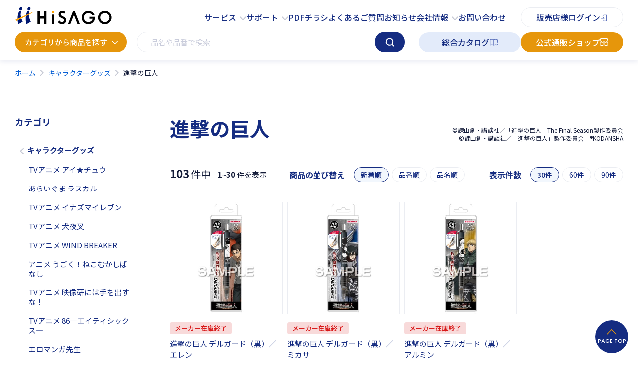

--- FILE ---
content_type: text/html; charset=UTF-8
request_url: https://www.hisago.co.jp/products/category/character/51/
body_size: 28772
content:
<!DOCTYPE html>
<html lang="ja">
<head>
    <meta charset="UTF-8" />
    <meta http-equiv="X-UA-Compatible" content="IE=edge" />
    <meta name="viewport"
        content="width=device-width, initial-scale=1, minimum-scale=1, maximum-scale=1, user-scalable=no">
    <title>進撃の巨人｜ヒサゴ</title>
<meta name='robots' content='max-image-preview:large' />
	<style>img:is([sizes="auto" i], [sizes^="auto," i]) { contain-intrinsic-size: 3000px 1500px }</style>
	<link rel='dns-prefetch' href='//unpkg.com' />
<link rel="alternate" type="application/rss+xml" title="HISAGO ヒサゴ株式会社｜ラベル・伝票・雑貨・ラミネーター &raquo; フィード" href="https://www.hisago.co.jp/feed/" />
<link rel="alternate" type="application/rss+xml" title="HISAGO ヒサゴ株式会社｜ラベル・伝票・雑貨・ラミネーター &raquo; コメントフィード" href="https://www.hisago.co.jp/comments/feed/" />
<link rel="alternate" type="application/rss+xml" title="HISAGO ヒサゴ株式会社｜ラベル・伝票・雑貨・ラミネーター &raquo; 進撃の巨人 商品のカテゴリ のフィード" href="https://www.hisago.co.jp/products/category/character/51/feed/" />

<!-- SEO SIMPLE PACK 3.6.2 -->
<meta name="description" content="進撃の巨人の商品一覧です。ラベル・伝票・雑貨・ラミネーターのヒサゴ株式会社。">
<link rel="canonical" href="https://www.hisago.co.jp/products/category/character/51/">
<meta property="og:locale" content="ja_JP">
<meta property="og:type" content="website">
<meta property="og:image" content="https://www.hisago.co.jp/images/uploads/ogp.png">
<meta property="og:title" content="進撃の巨人｜ヒサゴ">
<meta property="og:description" content="進撃の巨人の商品一覧です。ラベル・伝票・雑貨・ラミネーターのヒサゴ株式会社。">
<meta property="og:url" content="https://www.hisago.co.jp/products/category/character/51/">
<meta property="og:site_name" content="HISAGO ヒサゴ株式会社｜ラベル・伝票・雑貨・ラミネーター">
<meta name="twitter:card" content="summary_large_image">
<!-- / SEO SIMPLE PACK -->

<link rel='stylesheet' id='wp-block-library-css' href='https://www.hisago.co.jp/wp/wp-includes/css/dist/block-library/style.min.css?ver=6.7.2' type='text/css' media='all' />
<style id='classic-theme-styles-inline-css' type='text/css'>
/*! This file is auto-generated */
.wp-block-button__link{color:#fff;background-color:#32373c;border-radius:9999px;box-shadow:none;text-decoration:none;padding:calc(.667em + 2px) calc(1.333em + 2px);font-size:1.125em}.wp-block-file__button{background:#32373c;color:#fff;text-decoration:none}
</style>
<style id='global-styles-inline-css' type='text/css'>
:root{--wp--preset--aspect-ratio--square: 1;--wp--preset--aspect-ratio--4-3: 4/3;--wp--preset--aspect-ratio--3-4: 3/4;--wp--preset--aspect-ratio--3-2: 3/2;--wp--preset--aspect-ratio--2-3: 2/3;--wp--preset--aspect-ratio--16-9: 16/9;--wp--preset--aspect-ratio--9-16: 9/16;--wp--preset--color--black: #000000;--wp--preset--color--cyan-bluish-gray: #abb8c3;--wp--preset--color--white: #ffffff;--wp--preset--color--pale-pink: #f78da7;--wp--preset--color--vivid-red: #cf2e2e;--wp--preset--color--luminous-vivid-orange: #ff6900;--wp--preset--color--luminous-vivid-amber: #fcb900;--wp--preset--color--light-green-cyan: #7bdcb5;--wp--preset--color--vivid-green-cyan: #00d084;--wp--preset--color--pale-cyan-blue: #8ed1fc;--wp--preset--color--vivid-cyan-blue: #0693e3;--wp--preset--color--vivid-purple: #9b51e0;--wp--preset--gradient--vivid-cyan-blue-to-vivid-purple: linear-gradient(135deg,rgba(6,147,227,1) 0%,rgb(155,81,224) 100%);--wp--preset--gradient--light-green-cyan-to-vivid-green-cyan: linear-gradient(135deg,rgb(122,220,180) 0%,rgb(0,208,130) 100%);--wp--preset--gradient--luminous-vivid-amber-to-luminous-vivid-orange: linear-gradient(135deg,rgba(252,185,0,1) 0%,rgba(255,105,0,1) 100%);--wp--preset--gradient--luminous-vivid-orange-to-vivid-red: linear-gradient(135deg,rgba(255,105,0,1) 0%,rgb(207,46,46) 100%);--wp--preset--gradient--very-light-gray-to-cyan-bluish-gray: linear-gradient(135deg,rgb(238,238,238) 0%,rgb(169,184,195) 100%);--wp--preset--gradient--cool-to-warm-spectrum: linear-gradient(135deg,rgb(74,234,220) 0%,rgb(151,120,209) 20%,rgb(207,42,186) 40%,rgb(238,44,130) 60%,rgb(251,105,98) 80%,rgb(254,248,76) 100%);--wp--preset--gradient--blush-light-purple: linear-gradient(135deg,rgb(255,206,236) 0%,rgb(152,150,240) 100%);--wp--preset--gradient--blush-bordeaux: linear-gradient(135deg,rgb(254,205,165) 0%,rgb(254,45,45) 50%,rgb(107,0,62) 100%);--wp--preset--gradient--luminous-dusk: linear-gradient(135deg,rgb(255,203,112) 0%,rgb(199,81,192) 50%,rgb(65,88,208) 100%);--wp--preset--gradient--pale-ocean: linear-gradient(135deg,rgb(255,245,203) 0%,rgb(182,227,212) 50%,rgb(51,167,181) 100%);--wp--preset--gradient--electric-grass: linear-gradient(135deg,rgb(202,248,128) 0%,rgb(113,206,126) 100%);--wp--preset--gradient--midnight: linear-gradient(135deg,rgb(2,3,129) 0%,rgb(40,116,252) 100%);--wp--preset--font-size--small: 13px;--wp--preset--font-size--medium: 20px;--wp--preset--font-size--large: 36px;--wp--preset--font-size--x-large: 42px;--wp--preset--spacing--20: 0.44rem;--wp--preset--spacing--30: 0.67rem;--wp--preset--spacing--40: 1rem;--wp--preset--spacing--50: 1.5rem;--wp--preset--spacing--60: 2.25rem;--wp--preset--spacing--70: 3.38rem;--wp--preset--spacing--80: 5.06rem;--wp--preset--shadow--natural: 6px 6px 9px rgba(0, 0, 0, 0.2);--wp--preset--shadow--deep: 12px 12px 50px rgba(0, 0, 0, 0.4);--wp--preset--shadow--sharp: 6px 6px 0px rgba(0, 0, 0, 0.2);--wp--preset--shadow--outlined: 6px 6px 0px -3px rgba(255, 255, 255, 1), 6px 6px rgba(0, 0, 0, 1);--wp--preset--shadow--crisp: 6px 6px 0px rgba(0, 0, 0, 1);}:where(.is-layout-flex){gap: 0.5em;}:where(.is-layout-grid){gap: 0.5em;}body .is-layout-flex{display: flex;}.is-layout-flex{flex-wrap: wrap;align-items: center;}.is-layout-flex > :is(*, div){margin: 0;}body .is-layout-grid{display: grid;}.is-layout-grid > :is(*, div){margin: 0;}:where(.wp-block-columns.is-layout-flex){gap: 2em;}:where(.wp-block-columns.is-layout-grid){gap: 2em;}:where(.wp-block-post-template.is-layout-flex){gap: 1.25em;}:where(.wp-block-post-template.is-layout-grid){gap: 1.25em;}.has-black-color{color: var(--wp--preset--color--black) !important;}.has-cyan-bluish-gray-color{color: var(--wp--preset--color--cyan-bluish-gray) !important;}.has-white-color{color: var(--wp--preset--color--white) !important;}.has-pale-pink-color{color: var(--wp--preset--color--pale-pink) !important;}.has-vivid-red-color{color: var(--wp--preset--color--vivid-red) !important;}.has-luminous-vivid-orange-color{color: var(--wp--preset--color--luminous-vivid-orange) !important;}.has-luminous-vivid-amber-color{color: var(--wp--preset--color--luminous-vivid-amber) !important;}.has-light-green-cyan-color{color: var(--wp--preset--color--light-green-cyan) !important;}.has-vivid-green-cyan-color{color: var(--wp--preset--color--vivid-green-cyan) !important;}.has-pale-cyan-blue-color{color: var(--wp--preset--color--pale-cyan-blue) !important;}.has-vivid-cyan-blue-color{color: var(--wp--preset--color--vivid-cyan-blue) !important;}.has-vivid-purple-color{color: var(--wp--preset--color--vivid-purple) !important;}.has-black-background-color{background-color: var(--wp--preset--color--black) !important;}.has-cyan-bluish-gray-background-color{background-color: var(--wp--preset--color--cyan-bluish-gray) !important;}.has-white-background-color{background-color: var(--wp--preset--color--white) !important;}.has-pale-pink-background-color{background-color: var(--wp--preset--color--pale-pink) !important;}.has-vivid-red-background-color{background-color: var(--wp--preset--color--vivid-red) !important;}.has-luminous-vivid-orange-background-color{background-color: var(--wp--preset--color--luminous-vivid-orange) !important;}.has-luminous-vivid-amber-background-color{background-color: var(--wp--preset--color--luminous-vivid-amber) !important;}.has-light-green-cyan-background-color{background-color: var(--wp--preset--color--light-green-cyan) !important;}.has-vivid-green-cyan-background-color{background-color: var(--wp--preset--color--vivid-green-cyan) !important;}.has-pale-cyan-blue-background-color{background-color: var(--wp--preset--color--pale-cyan-blue) !important;}.has-vivid-cyan-blue-background-color{background-color: var(--wp--preset--color--vivid-cyan-blue) !important;}.has-vivid-purple-background-color{background-color: var(--wp--preset--color--vivid-purple) !important;}.has-black-border-color{border-color: var(--wp--preset--color--black) !important;}.has-cyan-bluish-gray-border-color{border-color: var(--wp--preset--color--cyan-bluish-gray) !important;}.has-white-border-color{border-color: var(--wp--preset--color--white) !important;}.has-pale-pink-border-color{border-color: var(--wp--preset--color--pale-pink) !important;}.has-vivid-red-border-color{border-color: var(--wp--preset--color--vivid-red) !important;}.has-luminous-vivid-orange-border-color{border-color: var(--wp--preset--color--luminous-vivid-orange) !important;}.has-luminous-vivid-amber-border-color{border-color: var(--wp--preset--color--luminous-vivid-amber) !important;}.has-light-green-cyan-border-color{border-color: var(--wp--preset--color--light-green-cyan) !important;}.has-vivid-green-cyan-border-color{border-color: var(--wp--preset--color--vivid-green-cyan) !important;}.has-pale-cyan-blue-border-color{border-color: var(--wp--preset--color--pale-cyan-blue) !important;}.has-vivid-cyan-blue-border-color{border-color: var(--wp--preset--color--vivid-cyan-blue) !important;}.has-vivid-purple-border-color{border-color: var(--wp--preset--color--vivid-purple) !important;}.has-vivid-cyan-blue-to-vivid-purple-gradient-background{background: var(--wp--preset--gradient--vivid-cyan-blue-to-vivid-purple) !important;}.has-light-green-cyan-to-vivid-green-cyan-gradient-background{background: var(--wp--preset--gradient--light-green-cyan-to-vivid-green-cyan) !important;}.has-luminous-vivid-amber-to-luminous-vivid-orange-gradient-background{background: var(--wp--preset--gradient--luminous-vivid-amber-to-luminous-vivid-orange) !important;}.has-luminous-vivid-orange-to-vivid-red-gradient-background{background: var(--wp--preset--gradient--luminous-vivid-orange-to-vivid-red) !important;}.has-very-light-gray-to-cyan-bluish-gray-gradient-background{background: var(--wp--preset--gradient--very-light-gray-to-cyan-bluish-gray) !important;}.has-cool-to-warm-spectrum-gradient-background{background: var(--wp--preset--gradient--cool-to-warm-spectrum) !important;}.has-blush-light-purple-gradient-background{background: var(--wp--preset--gradient--blush-light-purple) !important;}.has-blush-bordeaux-gradient-background{background: var(--wp--preset--gradient--blush-bordeaux) !important;}.has-luminous-dusk-gradient-background{background: var(--wp--preset--gradient--luminous-dusk) !important;}.has-pale-ocean-gradient-background{background: var(--wp--preset--gradient--pale-ocean) !important;}.has-electric-grass-gradient-background{background: var(--wp--preset--gradient--electric-grass) !important;}.has-midnight-gradient-background{background: var(--wp--preset--gradient--midnight) !important;}.has-small-font-size{font-size: var(--wp--preset--font-size--small) !important;}.has-medium-font-size{font-size: var(--wp--preset--font-size--medium) !important;}.has-large-font-size{font-size: var(--wp--preset--font-size--large) !important;}.has-x-large-font-size{font-size: var(--wp--preset--font-size--x-large) !important;}
:where(.wp-block-post-template.is-layout-flex){gap: 1.25em;}:where(.wp-block-post-template.is-layout-grid){gap: 1.25em;}
:where(.wp-block-columns.is-layout-flex){gap: 2em;}:where(.wp-block-columns.is-layout-grid){gap: 2em;}
:root :where(.wp-block-pullquote){font-size: 1.5em;line-height: 1.6;}
</style>
<link rel='stylesheet' id='destyle_css-css' href='https://www.hisago.co.jp/assets/css/destyle.min.css?ver=6.7.2' type='text/css' media='all' />
<link rel='stylesheet' id='swiper_css-css' href='https://unpkg.com/swiper@11/swiper-bundle.min.css?ver=6.7.2' type='text/css' media='all' />
<link rel='stylesheet' id='navigation_css-css' href='https://www.hisago.co.jp/assets/css/navigation.css?ver=6.7.2' type='text/css' media='all' />
<link rel='stylesheet' id='style_css-css' href='https://www.hisago.co.jp/assets/css/style.css?ver=6.7.2' type='text/css' media='all' />
<link rel='stylesheet' id='add-style_css-css' href='https://www.hisago.co.jp/css/common/add-style.css?ver=6.7.2' type='text/css' media='all' />
<script type="text/javascript" src="https://www.hisago.co.jp/wp/wp-includes/js/jquery/jquery.min.js?ver=3.7.1" id="jquery-core-js"></script>
<script type="text/javascript" src="https://www.hisago.co.jp/wp/wp-includes/js/jquery/jquery-migrate.min.js?ver=3.4.1" id="jquery-migrate-js"></script>
<link rel="EditURI" type="application/rsd+xml" title="RSD" href="https://www.hisago.co.jp/wp/xmlrpc.php?rsd" />
<meta name="generator" content="WordPress 6.7.2" />
<!-- Google Tag Manager -->
<script>(function(w,d,s,l,i){w[l]=w[l]||[];w[l].push({'gtm.start':
new Date().getTime(),event:'gtm.js'});var f=d.getElementsByTagName(s)[0],
j=d.createElement(s),dl=l!='dataLayer'?'&l='+l:'';j.async=true;j.src=
'https://www.googletagmanager.com/gtm.js?id='+i+dl;f.parentNode.insertBefore(j,f);
})(window,document,'script','dataLayer','GTM-TZCCX6');</script>
<!-- End Google Tag Manager --><link rel="icon" href="/assets/images/favicon.ico"><link rel="apple-touch-icon" sizes="180x180" href="/assets/images/apple-touch-icon.png"><script type="application/ld+json">{"@context":"https://schema.org","@type":"BreadcrumbList","itemListElement":[{"@type":"ListItem","position":1,"name":"Home","item":"https://www.hisago.co.jp/"},{"@type":"ListItem","position":2,"name":"商品","item":"https://www.hisago.co.jp/products/"},{"@type":"ListItem","position":3,"name":"キャラクターグッズ","item":"https://www.hisago.co.jp/products/category/character/"},{"@type":"ListItem","position":4,"name":"進撃の巨人","item":"https://www.hisago.co.jp/products/category/character/51/"}]}</script>        </head>

<body ><!-- GTM code -->
<!-- Google Tag Manager (noscript) -->
<noscript><iframe src="https://www.googletagmanager.com/ns.html?id=GTM-TZCCX6"
height="0" width="0" style="display:none;visibility:hidden"></iframe></noscript>
<!-- End Google Tag Manager (noscript) --><header class="l-header">
  <div class="l-header__container">
    <div class="l-header__bg">
      <div class="l-header__inner is-top">
                <div class="l-header__logo">
          <a href="https://www.hisago.co.jp/">
            <img src="https://www.hisago.co.jp/assets/images/logo.svg" alt="HISAGO" />
          </a>
        </div>
                <div class="l-header__button">
          <span></span>
          <span></span>
          <p class="--text"></p>
        </div>
        <div class="l-header__nav u-xxl-hidden--flex is-tab">
          <nav>
            <ul class="l-header__nav-list">
              <li class="has-child">
                <span class="has-child__title has-child__title2"><a href="https://www.hisago.co.jp/service">サービス</a></span>
                <div class="has-child__contents has-child__contents-1">
                  <ul class="has-child__list">
                    <li><a href="https://www.hisago.co.jp/hisago-kobo/">ヒサゴ工房</a></li>
                    <li><a href="https://www.hisago.co.jp/service/new_template/">クラウド版ニューテンプレート</a></li>
                    <li><a href="https://www.hisago.co.jp/service/multi_excel/">帳票広場</a></li>
                    <li><a href="https://www.hisago.co.jp/service/labelmighty/">ラベルマイティ対応用紙情報</a></li>
                    <li><a href="https://www.hisago.co.jp/service/newlifestyle/">新しい生活様式無料テンプレート</a></li>
                    <li><a href="https://www.hisago.co.jp/naire/">名入れ</a></li>
                    <li><a href="https://www.hisago.co.jp/custom/">オーダーメイド</a></li>
                  </ul>
                </div>
              </li>
              <li class="has-child">
                <span class="has-child__title has-child__title2">サポート</span>
                <div class="has-child__contents has-child__contents-2">
                  <ul class="has-child__list">
                    <li>
                      <a href="https://www.hisago.co.jp/fujipla-caution">FUJIPLA製品 使用上のご注意</a>
                    </li>
                    <li>
                      <a href="https://www.hisago.co.jp/fujipla-repair">FUJIPLA製品 修理受付のご案内</a>
                    </li>
                  </ul>
                </div>
              </li>
              <li><a href="https://www.hisago.co.jp/leaflet">PDFチラシ</a></li>
              <li><a href="https://www.hisago.co.jp/faq">よくあるご質問</a></li>
              <li><a href="https://www.hisago.co.jp/news">お知らせ</a></li>
              <li class="has-child is-company">
                <span class="has-child__title has-child__title2"><a
                    href="https://www.hisago.co.jp/company">会社情報</a></span>
                <div class="has-child__contents">
                  <ul class="has-child__list">
                    <li><a href="https://www.hisago.co.jp/company#overview">会社概要</a></li>
                    <li><a href="https://www.hisago.co.jp/eco">環境への取り組み</a></li>
                    <li><a href="https://www.hisago.co.jp/company/sdgs/" target="_blank">SDGsへの取り組み</a></li>
                    <li><a href="https://www.hisago.co.jp/recruit">採用情報</a></li>
                  </ul>
                </div>
              </li>
              <li><a href="https://www.hisago.co.jp/contact">お問い合わせ</a></li>
            </ul>
          </nav>
          <div class="l-header__iconbutton">
            <a class="btn_circle log bg_transparent" href="https://www.hisago.co.jp/bplog">
             販売店様ログイン
            </a>
          </div>
        </div>
      </div>
      <div class="l-header__inner u-xxl-hidden--flex is-tab">
        <div class="l-header__buttonwrap u-flex">
          <div class="l-header__iconbutton is-cate">
            <div class="l-header__iconbutton__button">
              <p class="--text">カテゴリから商品を探す</p>
              <span class="--icon"></span>
            </div>
            <div class="category-box category-box-2">
              <div class="category-box__wrap">
                <div class="category-box__item">
                  <ul class="category-box__list">
                    <li class="category-box__list-item">
                      <a href="https://www.hisago.co.jp/products/category/untroiscinq/" class="category-box__list-title">雑貨・ステーショナリー（アントワサンク）</a>
                      <div class="category-box__child">
                        <p class="category-box__child-title">
                          雑貨・ステーショナリー（アントワサンク）
                        </p>
                                                                        <ul class="category-box__child-list">
                                                                                                    <li class="category-box__child-item">
                                                    <a href="https://www.hisago.co.jp/products/category/untroiscinq/tocorocomugi/">トコロコムギシリーズ</a>
                                                  </li>
                                                                                                    <li class="category-box__child-item">
                                                    <a href="https://www.hisago.co.jp/products/category/untroiscinq/tomokomurata/">ムラタトモコシリーズ</a>
                                                  </li>
                                                                                                    <li class="category-box__child-item">
                                                    <a href="https://www.hisago.co.jp/products/category/untroiscinq/yushi-iwasaki/">いわさきゆうしシリーズ</a>
                                                  </li>
                                                                                                    <li class="category-box__child-item">
                                                    <a href="https://www.hisago.co.jp/products/category/untroiscinq/mizutama/">mizutamaシリーズ</a>
                                                  </li>
                                                                                                    <li class="category-box__child-item">
                                                    <a href="https://www.hisago.co.jp/products/category/untroiscinq/oshi-shigusa/">ネコの推し仕草シリーズ</a>
                                                  </li>
                                                                                                    <li class="category-box__child-item">
                                                    <a href="https://www.hisago.co.jp/products/category/untroiscinq/le-petit-prince/">星の王子さまシリーズ</a>
                                                  </li>
                                                                                                    <li class="category-box__child-item">
                                                    <a href="https://www.hisago.co.jp/products/category/untroiscinq/fusen/">ふせん</a>
                                                  </li>
                                                                                                    <li class="category-box__child-item">
                                                    <a href="https://www.hisago.co.jp/products/category/untroiscinq/seal_wappen_sticker/">シール・ワッペン・ステッカー</a>
                                                  </li>
                                                                                                    <li class="category-box__child-item">
                                                    <a href="https://www.hisago.co.jp/products/category/untroiscinq/bookmark/">ブックマーク</a>
                                                  </li>
                                                                                                    <li class="category-box__child-item">
                                                    <a href="https://www.hisago.co.jp/products/category/untroiscinq/note_memo_card/">ノート・メモ・カード</a>
                                                  </li>
                                                                                                    <li class="category-box__child-item">
                                                    <a href="https://www.hisago.co.jp/products/category/untroiscinq/folder/">クリアファイル</a>
                                                  </li>
                                                                                                    <li class="category-box__child-item">
                                                    <a href="https://www.hisago.co.jp/products/category/untroiscinq/pen/">ペン</a>
                                                  </li>
                                                                                                    <li class="category-box__child-item">
                                                    <a href="https://www.hisago.co.jp/products/category/untroiscinq/bag_case_pouch/">バッグ・ケース・ポーチ</a>
                                                  </li>
                                                                                                    <li class="category-box__child-item">
                                                    <a href="https://www.hisago.co.jp/products/category/untroiscinq/polypackun/">ポリぱっくん</a>
                                                  </li>
                                                                                                    <li class="category-box__child-item">
                                                    <a href="https://www.hisago.co.jp/products/category/untroiscinq/smartphone/">スマートフォン関連</a>
                                                  </li>
                                                                                                    <li class="category-box__child-item is-image">
                                                  <a href="https://www.hisago.co.jp/untroiscinq/" target="_blank" rel="noopener noreferrer">
                                                    <figure>
                                                      <img srcset="https://www.hisago.co.jp/assets/images/banner_header@2x.png 2x,
                                                                    https://www.hisago.co.jp/assets/images/banner_header.png 1x"
                                                            src="https://www.hisago.co.jp/assets/images/banner_header.png"
                                                            alt="ブランドサイトを見る" />
                                                    </figure>
                                                    </a>
                                                  </li>
                                                </ul>
                                                
                      </div>
                    </li>
                    <li class="category-box__list-item">
                      <a href="https://www.hisago.co.jp/products/category/character/"
                        class="category-box__list-title is-link">キャラクターグッズ</a>
                    </li>
                  </ul>
                </div>
                                                <div class="category-box__item">
                                  <p class="category-box__item-title">事務用品</p>
                                                                    <ul class="category-box__list">
                                                                        <li class="category-box__list-item">
                                      <a href="https://www.hisago.co.jp/products/category/office/privacy/"
                                        class="category-box__list-title">セキュリティ関連商品</a>
                                                                            <div class="category-box__child category-box__child-2">
                                        <p class="category-box__child-title">
                                          セキュリティ関連商品                                        </p>
                                        <ul class="category-box__child-list">
                                                                                    <li class="category-box__child-item">
                                            <a
                                              href="https://www.hisago.co.jp/products/category/office/privacy/mynumber/">マイナンバー関連商品</a>
                                          </li>
                                                                                    <li class="category-box__child-item">
                                            <a
                                              href="https://www.hisago.co.jp/products/category/office/privacy/copyprotect/">コピー偽造予防・防止用紙</a>
                                          </li>
                                                                                    <li class="category-box__child-item">
                                            <a
                                              href="https://www.hisago.co.jp/products/category/office/privacy/protection-label/">保護・予防・防止ラベル</a>
                                          </li>
                                                                                    <li class="category-box__child-item">
                                            <a
                                              href="https://www.hisago.co.jp/products/category/office/privacy/protect-seal/">開封防止シール</a>
                                          </li>
                                                                                    <li class="category-box__child-item">
                                            <a
                                              href="https://www.hisago.co.jp/products/category/office/privacy/sealed-postcard/">圧着はがき</a>
                                          </li>
                                                                                    <li class="category-box__child-item">
                                            <a
                                              href="https://www.hisago.co.jp/products/category/office/privacy/privacy_futo_sukenai/">透けない封筒</a>
                                          </li>
                                                                                    <li class="category-box__child-item">
                                            <a
                                              href="https://www.hisago.co.jp/products/category/office/privacy/security-bag_pouch/">鍵付きセキュリティバッグ</a>
                                          </li>
                                                                                    <li class="category-box__child-item">
                                            <a
                                              href="https://www.hisago.co.jp/products/category/office/privacy/trick-folder/">トリック！クリアフォルダ/シート</a>
                                          </li>
                                                                                  </ul>
                                      </div>
                                                                          </li>
                                                                        <li class="category-box__list-item">
                                      <a href="https://www.hisago.co.jp/products/category/office/label/"
                                        class="category-box__list-title">ラベル</a>
                                                                            <div class="category-box__child category-box__child-2">
                                        <p class="category-box__child-title">
                                          ラベル                                        </p>
                                        <ul class="category-box__child-list">
                                                                                    <li class="category-box__child-item">
                                            <a
                                              href="https://www.hisago.co.jp/products/category/office/label/label_economy/">エコノミーラベル</a>
                                          </li>
                                                                                    <li class="category-box__child-item">
                                            <a
                                              href="https://www.hisago.co.jp/products/category/office/label/label_fsc/">FSC®森林認証紙ラベル</a>
                                          </li>
                                                                                    <li class="category-box__child-item">
                                            <a
                                              href="https://www.hisago.co.jp/products/category/office/label/label_atena/">汎用・宛名ラベル</a>
                                          </li>
                                                                                    <li class="category-box__child-item">
                                            <a
                                              href="https://www.hisago.co.jp/products/category/office/label/label_bunrui/">ファイル・管理・分類ラベル</a>
                                          </li>
                                                                                    <li class="category-box__child-item">
                                            <a
                                              href="https://www.hisago.co.jp/products/category/office/label/label_mishinme/">ミシン目入りラベル</a>
                                          </li>
                                                                                    <li class="category-box__child-item">
                                            <a
                                              href="https://www.hisago.co.jp/products/category/office/label/label_kokin/">抗菌紙ラベル</a>
                                          </li>
                                                                                    <li class="category-box__child-item">
                                            <a
                                              href="https://www.hisago.co.jp/products/category/office/label/label_teisei/">訂正ラベル</a>
                                          </li>
                                                                                    <li class="category-box__child-item">
                                            <a
                                              href="https://www.hisago.co.jp/products/category/office/label/label_craft/">クラフト紙ラベル</a>
                                          </li>
                                                                                    <li class="category-box__child-item">
                                            <a
                                              href="https://www.hisago.co.jp/products/category/office/label/label_hassui/">撥水紙（はっすいし）ラベル</a>
                                          </li>
                                                                                    <li class="category-box__child-item">
                                            <a
                                              href="https://www.hisago.co.jp/products/category/office/label/label_okugai/">屋外用（耐水・耐光）ラベル</a>
                                          </li>
                                                                                    <li class="category-box__child-item">
                                            <a
                                              href="https://www.hisago.co.jp/products/category/office/label/label_tomei/">透明ラベル</a>
                                          </li>
                                                                                    <li class="category-box__child-item">
                                            <a
                                              href="https://www.hisago.co.jp/products/category/office/label/label_karuku/">かるくはがせるラベル</a>
                                          </li>
                                                                                    <li class="category-box__child-item">
                                            <a
                                              href="https://www.hisago.co.jp/products/category/office/label/label_dot/">ドットプリンタ用ラベル</a>
                                          </li>
                                                                                    <li class="category-box__child-item">
                                            <a
                                              href="https://www.hisago.co.jp/products/category/office/label/label_personal/">ネームシール/写真・イラスト用</a>
                                          </li>
                                                                                    <li class="category-box__child-item">
                                            <a
                                              href="https://www.hisago.co.jp/products/category/office/label/label_professional/">プロフェッショナルラベル</a>
                                          </li>
                                                                                    <li class="category-box__child-item">
                                            <a
                                              href="https://www.hisago.co.jp/products/category/office/label/label_sonota/">その他</a>
                                          </li>
                                                                                    <li class="category-box__child-item">
                                            <a
                                              href="https://www.hisago.co.jp/products/category/office/label/label_laser-marker/">レーザマーカー用ラベル</a>
                                          </li>
                                                                                  </ul>
                                      </div>
                                                                          </li>
                                                                        <li class="category-box__list-item">
                                      <a href="https://www.hisago.co.jp/products/category/office/muvic/"
                                        class="category-box__list-title">DVD・CD-R関連商品</a>
                                                                            <div class="category-box__child category-box__child-2">
                                        <p class="category-box__child-title">
                                          DVD・CD-R関連商品                                        </p>
                                        <ul class="category-box__child-list">
                                                                                    <li class="category-box__child-item">
                                            <a
                                              href="https://www.hisago.co.jp/products/category/office/muvic/muvic_dvd/">DVD・CD-R用</a>
                                          </li>
                                                                                    <li class="category-box__child-item">
                                            <a
                                              href="https://www.hisago.co.jp/products/category/office/muvic/muvic_case/">ケース用</a>
                                          </li>
                                                                                  </ul>
                                      </div>
                                                                          </li>
                                                                        <li class="category-box__list-item">
                                      <a href="https://www.hisago.co.jp/products/category/office/annai-anzen/"
                                        class="category-box__list-title">案内表示・安全対策ステッカー</a>
                                                                            <div class="category-box__child category-box__child-2">
                                        <p class="category-box__child-title">
                                          案内表示・安全対策ステッカー                                        </p>
                                        <ul class="category-box__child-list">
                                                                                    <li class="category-box__child-item">
                                            <a
                                              href="https://www.hisago.co.jp/products/category/office/annai-anzen/annai-anzen_sticker/">案内表示・安全対策ステッカー</a>
                                          </li>
                                                                                    <li class="category-box__child-item">
                                            <a
                                              href="https://www.hisago.co.jp/products/category/office/annai-anzen/pitalong/">ピタロングステッカー</a>
                                          </li>
                                                                                    <li class="category-box__child-item">
                                            <a
                                              href="https://www.hisago.co.jp/products/category/office/annai-anzen/floorseal/">フロアシール</a>
                                          </li>
                                                                                    <li class="category-box__child-item">
                                            <a
                                              href="https://www.hisago.co.jp/products/category/office/annai-anzen/sticker_sonota/">ステッカー その他</a>
                                          </li>
                                                                                    <li class="category-box__child-item">
                                            <a
                                              href="https://www.hisago.co.jp/products/category/office/annai-anzen/okihai/">置き配ステッカー</a>
                                          </li>
                                                                                  </ul>
                                      </div>
                                                                          </li>
                                                                        <li class="category-box__list-item">
                                      <a href="https://www.hisago.co.jp/products/category/office/meishi/"
                                        class="category-box__list-title">名刺</a>
                                                                            <div class="category-box__child category-box__child-2">
                                        <p class="category-box__child-title">
                                          名刺                                        </p>
                                        <ul class="category-box__child-list">
                                                                                    <li class="category-box__child-item">
                                            <a
                                              href="https://www.hisago.co.jp/products/category/office/meishi/meishi_10men/">10面</a>
                                          </li>
                                                                                    <li class="category-box__child-item">
                                            <a
                                              href="https://www.hisago.co.jp/products/category/office/meishi/meishi_8men/">8面</a>
                                          </li>
                                                                                    <li class="category-box__child-item">
                                            <a
                                              href="https://www.hisago.co.jp/products/category/office/meishi/meishi_2ori/">2ツ折</a>
                                          </li>
                                                                                  </ul>
                                      </div>
                                                                          </li>
                                                                        <li class="category-box__list-item">
                                      <a href="https://www.hisago.co.jp/products/category/office/hagaki/"
                                        class="category-box__list-title">はがき・カード</a>
                                                                            <div class="category-box__child category-box__child-2">
                                        <p class="category-box__child-title">
                                          はがき・カード                                        </p>
                                        <ul class="category-box__child-list">
                                                                                    <li class="category-box__child-item">
                                            <a
                                              href="https://www.hisago.co.jp/products/category/office/hagaki/hagaki_1men/">はがき・カード 1面</a>
                                          </li>
                                                                                    <li class="category-box__child-item">
                                            <a
                                              href="https://www.hisago.co.jp/products/category/office/hagaki/hagaki_4men/">はがき4面</a>
                                          </li>
                                                                                    <li class="category-box__child-item">
                                            <a
                                              href="https://www.hisago.co.jp/products/category/office/hagaki/hagaki_2men/">はがき2面</a>
                                          </li>
                                                                                    <li class="category-box__child-item">
                                            <a
                                              href="https://www.hisago.co.jp/products/category/office/hagaki/hagaki_invitation/">招待状・挨拶状</a>
                                          </li>
                                                                                  </ul>
                                      </div>
                                                                          </li>
                                                                        <li class="category-box__list-item">
                                      <a href="https://www.hisago.co.jp/products/category/office/paper/"
                                        class="category-box__list-title">プリントペーパー・クラフトペーパー</a>
                                                                            <div class="category-box__child category-box__child-2">
                                        <p class="category-box__child-title">
                                          プリントペーパー・クラフトペーパー                                        </p>
                                        <ul class="category-box__child-list">
                                                                                    <li class="category-box__child-item">
                                            <a
                                              href="https://www.hisago.co.jp/products/category/office/paper/ticket/">チケット・くじ</a>
                                          </li>
                                                                                    <li class="category-box__child-item">
                                            <a
                                              href="https://www.hisago.co.jp/products/category/office/paper/pamphlet/">パンフレット・賞状枠</a>
                                          </li>
                                                                                    <li class="category-box__child-item">
                                            <a
                                              href="https://www.hisago.co.jp/products/category/office/paper/crappo/">クラッポ（カラー素材紙）</a>
                                          </li>
                                                                                    <li class="category-box__child-item">
                                            <a
                                              href="https://www.hisago.co.jp/products/category/office/paper/s-crapo/">サステナブルクラッポ</a>
                                          </li>
                                                                                    <li class="category-box__child-item">
                                            <a
                                              href="https://www.hisago.co.jp/products/category/office/paper/ripple/">リップルボード</a>
                                          </li>
                                                                                  </ul>
                                      </div>
                                                                          </li>
                                                                        <li class="category-box__list-item">
                                      <a href="https://www.hisago.co.jp/products/category/office/multi/"
                                        class="category-box__list-title">マルチプリンタ帳票</a>
                                                                            <div class="category-box__child category-box__child-2">
                                        <p class="category-box__child-title">
                                          マルチプリンタ帳票                                        </p>
                                        <ul class="category-box__child-list">
                                                                                    <li class="category-box__child-item">
                                            <a
                                              href="https://www.hisago.co.jp/products/category/office/multi/multi_standard/">スタンダードタイプ</a>
                                          </li>
                                                                                    <li class="category-box__child-item">
                                            <a
                                              href="https://www.hisago.co.jp/products/category/office/multi/multi_fsc/">FSC®森林認証紙</a>
                                          </li>
                                                                                    <li class="category-box__child-item">
                                            <a
                                              href="https://www.hisago.co.jp/products/category/office/multi/multi_economy/">エコノミープライス</a>
                                          </li>
                                                                                    <li class="category-box__child-item">
                                            <a
                                              href="https://www.hisago.co.jp/products/category/office/multi/multi_copy/">複写タイプ</a>
                                          </li>
                                                                                    <li class="category-box__child-item">
                                            <a
                                              href="https://www.hisago.co.jp/products/category/office/multi/multi_hassui/">撥水タイプ</a>
                                          </li>
                                                                                    <li class="category-box__child-item">
                                            <a
                                              href="https://www.hisago.co.jp/products/category/office/multi/multi_kokin/">抗菌タイプ</a>
                                          </li>
                                                                                    <li class="category-box__child-item">
                                            <a
                                              href="https://www.hisago.co.jp/products/category/office/multi/carry-binder/">キャリーバインダー</a>
                                          </li>
                                                                                  </ul>
                                      </div>
                                                                          </li>
                                                                        <li class="category-box__list-item">
                                      <a href="https://www.hisago.co.jp/products/category/office/chohyo_laser/"
                                        class="category-box__list-title">レーザプリンタ用帳票</a>
                                                                            <div class="category-box__child category-box__child-2">
                                        <p class="category-box__child-title">
                                          レーザプリンタ用帳票                                        </p>
                                        <ul class="category-box__child-list">
                                                                                    <li class="category-box__child-item">
                                            <a
                                              href="https://www.hisago.co.jp/products/category/office/chohyo_laser/chohyo_laser_nohin/">納品書・売上伝票</a>
                                          </li>
                                                                                    <li class="category-box__child-item">
                                            <a
                                              href="https://www.hisago.co.jp/products/category/office/chohyo_laser/chohyo_laser_seikyu/">請求書</a>
                                          </li>
                                                                                    <li class="category-box__child-item">
                                            <a
                                              href="https://www.hisago.co.jp/products/category/office/chohyo_laser/chohyo_laser_gokei/">合計請求書</a>
                                          </li>
                                                                                    <li class="category-box__child-item">
                                            <a
                                              href="https://www.hisago.co.jp/products/category/office/chohyo_laser/chohyo_laser_mitsumori/">見積書</a>
                                          </li>
                                                                                    <li class="category-box__child-item">
                                            <a
                                              href="https://www.hisago.co.jp/products/category/office/chohyo_laser/chohyo_laser_shikiri/">仕切書・支払明細書</a>
                                          </li>
                                                                                    <li class="category-box__child-item">
                                            <a
                                              href="https://www.hisago.co.jp/products/category/office/chohyo_laser/chohyo_laser_ryoshu/">領収証</a>
                                          </li>
                                                                                    <li class="category-box__child-item">
                                            <a
                                              href="https://www.hisago.co.jp/products/category/office/chohyo_laser/chohyo_laser_keiri/">経理伝票・帳簿</a>
                                          </li>
                                                                                    <li class="category-box__child-item">
                                            <a
                                              href="https://www.hisago.co.jp/products/category/office/chohyo_laser/chohyo_laser_kyuyo/">給与・賞与伝票</a>
                                          </li>
                                                                                    <li class="category-box__child-item">
                                            <a
                                              href="https://www.hisago.co.jp/products/category/office/chohyo_laser/chohyo_laser_kanko/">官公庁届出用紙</a>
                                          </li>
                                                                                  </ul>
                                      </div>
                                                                          </li>
                                                                        <li class="category-box__list-item">
                                      <a href="https://www.hisago.co.jp/products/category/office/chohyo_dot/"
                                        class="category-box__list-title">ドットプリンタ用帳票</a>
                                                                            <div class="category-box__child category-box__child-2">
                                        <p class="category-box__child-title">
                                          ドットプリンタ用帳票                                        </p>
                                        <ul class="category-box__child-list">
                                                                                    <li class="category-box__child-item">
                                            <a
                                              href="https://www.hisago.co.jp/products/category/office/chohyo_dot/chohyo_dot_nohin/">納品書・売上伝票</a>
                                          </li>
                                                                                    <li class="category-box__child-item">
                                            <a
                                              href="https://www.hisago.co.jp/products/category/office/chohyo_dot/chohyo_dot_seikyu/">請求書</a>
                                          </li>
                                                                                    <li class="category-box__child-item">
                                            <a
                                              href="https://www.hisago.co.jp/products/category/office/chohyo_dot/chohyo_dot_gokei/">合計請求書</a>
                                          </li>
                                                                                    <li class="category-box__child-item">
                                            <a
                                              href="https://www.hisago.co.jp/products/category/office/chohyo_dot/chohyo_dot_toitsu/">統一伝票</a>
                                          </li>
                                                                                    <li class="category-box__child-item">
                                            <a
                                              href="https://www.hisago.co.jp/products/category/office/chohyo_dot/chohyo_dot_mitsumori/">見積書</a>
                                          </li>
                                                                                    <li class="category-box__child-item">
                                            <a
                                              href="https://www.hisago.co.jp/products/category/office/chohyo_dot/chohyo_dot_shikiri/">仕切書・支払明細書・領収証</a>
                                          </li>
                                                                                    <li class="category-box__child-item">
                                            <a
                                              href="https://www.hisago.co.jp/products/category/office/chohyo_dot/chohyo_dot_keiri/">経理伝票・帳簿</a>
                                          </li>
                                                                                    <li class="category-box__child-item">
                                            <a
                                              href="https://www.hisago.co.jp/products/category/office/chohyo_dot/chohyo_dot_stock/">ストックフォーム</a>
                                          </li>
                                                                                    <li class="category-box__child-item">
                                            <a
                                              href="https://www.hisago.co.jp/products/category/office/chohyo_dot/chohyo_dot_kyuyo/">給与・賞与伝票</a>
                                          </li>
                                                                                    <li class="category-box__child-item">
                                            <a
                                              href="https://www.hisago.co.jp/products/category/office/chohyo_dot/chohyo_dot_kanko/">官公庁届出用紙</a>
                                          </li>
                                                                                  </ul>
                                      </div>
                                                                          </li>
                                                                        <li class="category-box__list-item">
                                      <a href="https://www.hisago.co.jp/products/category/office/tegaki/"
                                        class="category-box__list-title">手書き伝票</a>
                                                                            <div class="category-box__child category-box__child-2">
                                        <p class="category-box__child-title">
                                          手書き伝票                                        </p>
                                        <ul class="category-box__child-list">
                                                                                    <li class="category-box__child-item">
                                            <a
                                              href="https://www.hisago.co.jp/products/category/office/tegaki/tegaki_seihon/">製本伝票</a>
                                          </li>
                                                                                    <li class="category-box__child-item">
                                            <a
                                              href="https://www.hisago.co.jp/products/category/office/tegaki/tegaki_set/">セット伝票</a>
                                          </li>
                                                                                  </ul>
                                      </div>
                                                                          </li>
                                                                        <li class="category-box__list-item">
                                      <a href="https://www.hisago.co.jp/products/category/office/sonota/"
                                        class="category-box__list-title">封筒・その他の商品</a>
                                                                            <div class="category-box__child category-box__child-2">
                                        <p class="category-box__child-title">
                                          封筒・その他の商品                                        </p>
                                        <ul class="category-box__child-list">
                                                                                    <li class="category-box__child-item">
                                            <a
                                              href="https://www.hisago.co.jp/products/category/office/sonota/futo/">封筒</a>
                                          </li>
                                                                                    <li class="category-box__child-item">
                                            <a
                                              href="https://www.hisago.co.jp/products/category/office/sonota/kakegami/">見積書掛紙</a>
                                          </li>
                                                                                    <li class="category-box__child-item">
                                            <a
                                              href="https://www.hisago.co.jp/products/category/office/sonota/coffee-ticket/">コーヒーチケット</a>
                                          </li>
                                                                                  </ul>
                                      </div>
                                                                          </li>
                                                                        <li class="category-box__list-item">
                                      <a href="https://www.hisago.co.jp/products/category/office/konpou/"
                                        class="category-box__list-title">梱包資材</a>
                                                                            <div class="category-box__child category-box__child-2">
                                        <p class="category-box__child-title">
                                          梱包資材                                        </p>
                                        <ul class="category-box__child-list">
                                                                                    <li class="category-box__child-item">
                                            <a
                                              href="https://www.hisago.co.jp/products/category/office/konpou/pitattopaper/">ピタッとペーパー（自着紙）</a>
                                          </li>
                                                                                    <li class="category-box__child-item">
                                            <a
                                              href="https://www.hisago.co.jp/products/category/office/konpou/sabinikku/">錆ニック（防錆紙）</a>
                                          </li>
                                                                                    <li class="category-box__child-item">
                                            <a
                                              href="https://www.hisago.co.jp/products/category/office/konpou/cushionpaper_oshiiro/">推し色クッションペーパー</a>
                                          </li>
                                                                                    <li class="category-box__child-item">
                                            <a
                                              href="https://www.hisago.co.jp/products/category/office/konpou/usuyoshi_oshiiro/">推し色薄葉紙（うすようし）</a>
                                          </li>
                                                                                  </ul>
                                      </div>
                                                                          </li>
                                                                        <li class="category-box__list-item">
                                      <a href="https://www.hisago.co.jp/products/category/office/kankyo/"
                                        class="category-box__list-title">環境配慮商品</a>
                                                                            <div class="category-box__child category-box__child-2">
                                        <p class="category-box__child-title">
                                          環境配慮商品                                        </p>
                                        <ul class="category-box__child-list">
                                                                                    <li class="category-box__child-item">
                                            <a
                                              href="https://www.hisago.co.jp/products/category/office/kankyo/kankyo_fsc/">FSC®森林認証紙</a>
                                          </li>
                                                                                    <li class="category-box__child-item">
                                            <a
                                              href="https://www.hisago.co.jp/products/category/office/kankyo/saiseishi/">再生紙</a>
                                          </li>
                                                                                    <li class="category-box__child-item">
                                            <a
                                              href="https://www.hisago.co.jp/products/category/office/kankyo/saiseisozai/">再生素材使用</a>
                                          </li>
                                                                                    <li class="category-box__child-item">
                                            <a
                                              href="https://www.hisago.co.jp/products/category/office/kankyo/sustaina/">サステナビリティ</a>
                                          </li>
                                                                                    <li class="category-box__child-item">
                                            <a
                                              href="https://www.hisago.co.jp/products/category/office/kankyo/datsupura/">脱プラのご提案</a>
                                          </li>
                                                                                    <li class="category-box__child-item">
                                            <a
                                              href="https://www.hisago.co.jp/products/category/office/kankyo/datsupura_pla/">生分解フィルム</a>
                                          </li>
                                                                                  </ul>
                                      </div>
                                                                          </li>
                                                                        <li class="category-box__list-item">
                                      <a href="https://www.hisago.co.jp/products/category/office/kokin/"
                                        class="category-box__list-title">抗菌シリーズ</a>
                                                                            <div class="category-box__child category-box__child-2">
                                        <p class="category-box__child-title">
                                          抗菌シリーズ                                        </p>
                                        <ul class="category-box__child-list">
                                                                                    <li class="category-box__child-item">
                                            <a
                                              href="https://www.hisago.co.jp/products/category/office/kokin/kokin_pouch_film/">抗菌ラミネートフィルム</a>
                                          </li>
                                                                                    <li class="category-box__child-item">
                                            <a
                                              href="https://www.hisago.co.jp/products/category/office/kokin/kokin_switch/">抗菌スイッチシール</a>
                                          </li>
                                                                                    <li class="category-box__child-item">
                                            <a
                                              href="https://www.hisago.co.jp/products/category/office/kokin/kokin_seal/">抗菌シール</a>
                                          </li>
                                                                                    <li class="category-box__child-item">
                                            <a
                                              href="https://www.hisago.co.jp/products/category/office/kokin/kokin_multi_kokin/">抗菌紙マルチプリンタ帳票</a>
                                          </li>
                                                                                    <li class="category-box__child-item">
                                            <a
                                              href="https://www.hisago.co.jp/products/category/office/kokin/kokin_label_kokin/">抗菌紙ラベル</a>
                                          </li>
                                                                                    <li class="category-box__child-item">
                                            <a
                                              href="https://www.hisago.co.jp/products/category/office/kokin/kokin_meishi_10men/">抗菌紙名刺</a>
                                          </li>
                                                                                    <li class="category-box__child-item">
                                            <a
                                              href="https://www.hisago.co.jp/products/category/office/kokin/kokin_kokin-trick-folder/">抗菌トリック！クリアフォルダ</a>
                                          </li>
                                                                                    <li class="category-box__child-item">
                                            <a
                                              href="https://www.hisago.co.jp/products/category/office/kokin/kokin_protect-film/">抗菌液晶保護フィルム</a>
                                          </li>
                                                                                  </ul>
                                      </div>
                                                                          </li>
                                                                      </ul>
                                                                  </div>
                                                                <div class="category-box__item">
                                  <p class="category-box__item-title">ラミネーター（フジプラ）</p>
                                                                    <ul class="category-box__list">
                                                                        <li class="category-box__list-item">
                                      <a href="https://www.hisago.co.jp/products/category/fujipla/laminator/"
                                        class="category-box__list-title">ラミネーター</a>
                                                                            <div class="category-box__child category-box__child-2">
                                        <p class="category-box__child-title">
                                          ラミネーター                                        </p>
                                        <ul class="category-box__child-list">
                                                                                    <li class="category-box__child-item">
                                            <a
                                              href="https://www.hisago.co.jp/products/category/fujipla/laminator/laminator_pouch-type/">卓上パウチタイプラミネーター</a>
                                          </li>
                                                                                    <li class="category-box__child-item">
                                            <a
                                              href="https://www.hisago.co.jp/products/category/fujipla/laminator/laminator_roll-type/">ロールタイプラミネーター</a>
                                          </li>
                                                                                    <li class="category-box__child-item">
                                            <a
                                              href="https://www.hisago.co.jp/products/category/fujipla/laminator/alm/">フルオートタイプラミネーター ALM</a>
                                          </li>
                                                                                    <li class="category-box__child-item">
                                            <a
                                              href="https://www.hisago.co.jp/products/category/fujipla/laminator/pls/">フルオートタイプラミネーター PLS</a>
                                          </li>
                                                                                    <li class="category-box__child-item">
                                            <a
                                              href="https://www.hisago.co.jp/products/category/fujipla/laminator/hla/">フルオートタイプラミネーター HLA</a>
                                          </li>
                                                                                  </ul>
                                      </div>
                                                                          </li>
                                                                        <li class="category-box__list-item">
                                      <a href="https://www.hisago.co.jp/products/category/fujipla/film_pouch/"
                                        class="category-box__list-title">ラミネートフィルム パウチタイプ</a>
                                                                            <div class="category-box__child category-box__child-2">
                                        <p class="category-box__child-title">
                                          ラミネートフィルム パウチタイプ                                        </p>
                                        <ul class="category-box__child-list">
                                                                                    <li class="category-box__child-item">
                                            <a
                                              href="https://www.hisago.co.jp/products/category/fujipla/film_pouch/film_pouch_standard/">標準タイプ</a>
                                          </li>
                                                                                    <li class="category-box__child-item">
                                            <a
                                              href="https://www.hisago.co.jp/products/category/fujipla/film_pouch/film_pouch_seiden/">静電防止タイプ</a>
                                          </li>
                                                                                    <li class="category-box__child-item">
                                            <a
                                              href="https://www.hisago.co.jp/products/category/fujipla/film_pouch/film_pouch_kokin/">抗菌タイプ</a>
                                          </li>
                                                                                    <li class="category-box__child-item">
                                            <a
                                              href="https://www.hisago.co.jp/products/category/fujipla/film_pouch/film_pouch_pla/">生分解性PLAタイプ</a>
                                          </li>
                                                                                    <li class="category-box__child-item">
                                            <a
                                              href="https://www.hisago.co.jp/products/category/fujipla/film_pouch/film_pouch_sticker/">ステッカータイプ</a>
                                          </li>
                                                                                    <li class="category-box__child-item">
                                            <a
                                              href="https://www.hisago.co.jp/products/category/fujipla/film_pouch/lamipop/">ラミPOP</a>
                                          </li>
                                                                                    <li class="category-box__child-item">
                                            <a
                                              href="https://www.hisago.co.jp/products/category/fujipla/film_pouch/lamiraster/">ラミラスター</a>
                                          </li>
                                                                                    <li class="category-box__child-item">
                                            <a
                                              href="https://www.hisago.co.jp/products/category/fujipla/film_pouch/support-items/">サポート商品</a>
                                          </li>
                                                                                  </ul>
                                      </div>
                                                                          </li>
                                                                        <li class="category-box__list-item">
                                      <a href="https://www.hisago.co.jp/products/category/fujipla/film_roll/"
                                        class="category-box__list-title">ラミネートフィルム ロールタイプ</a>
                                                                            <div class="category-box__child category-box__child-2">
                                        <p class="category-box__child-title">
                                          ラミネートフィルム ロールタイプ                                        </p>
                                        <ul class="category-box__child-list">
                                                                                    <li class="category-box__child-item">
                                            <a
                                              href="https://www.hisago.co.jp/products/category/fujipla/film_roll/film_roll_standard38/">38μm</a>
                                          </li>
                                                                                    <li class="category-box__child-item">
                                            <a
                                              href="https://www.hisago.co.jp/products/category/fujipla/film_roll/film_roll_standard100/">100μm</a>
                                          </li>
                                                                                    <li class="category-box__child-item">
                                            <a
                                              href="https://www.hisago.co.jp/products/category/fujipla/film_roll/film_roll_sticker/">ステッカータイプ</a>
                                          </li>
                                                                                  </ul>
                                      </div>
                                                                          </li>
                                                                        <li class="category-box__list-item">
                                      <a href="https://www.hisago.co.jp/products/category/fujipla/film_auto-roll/"
                                        class="category-box__list-title">ラミネートフィルム オート専用タイプ</a>
                                                                            <div class="category-box__child category-box__child-2">
                                        <p class="category-box__child-title">
                                          ラミネートフィルム オート専用タイプ                                        </p>
                                        <ul class="category-box__child-list">
                                                                                    <li class="category-box__child-item">
                                            <a
                                              href="https://www.hisago.co.jp/products/category/fujipla/film_auto-roll/film_alm/">ALMロールフィルム</a>
                                          </li>
                                                                                    <li class="category-box__child-item">
                                            <a
                                              href="https://www.hisago.co.jp/products/category/fujipla/film_auto-roll/film_pls/">PLSロールフィルム</a>
                                          </li>
                                                                                    <li class="category-box__child-item">
                                            <a
                                              href="https://www.hisago.co.jp/products/category/fujipla/film_auto-roll/film_hla/">HLAロールフィルム</a>
                                          </li>
                                                                                  </ul>
                                      </div>
                                                                          </li>
                                                                      </ul>
                                                                  </div>
                                
              </div>

            </div>
          </div>
          <div class="l-header__serch">
            <form action="https://www.hisago.co.jp/" method="get" class="search-form">
              <input type="text" name="s" class="l-header__serch-input" placeholder="品名や品番で検索" value="" />
              <input type="hidden" name="post_type" value="products" />
              <button type="submit" class="l-header__serch-button"></button>
            </form>
          </div>
        </div>
        <div class="l-header__buttonwrap2 u-flex">
           <a target="_blank" rel="noopener noreferrer" href="https://www.hisago.co.jp/ecatalog/" class="btn_circle kata">
               総合カタログ
            </a>
            <a target="_blank" rel="noopener noreferrer" href="https://www.shop-hisago.jp/" class="btn_circle bg_orange shop">
              公式通販ショップ
            </a>
        </div>
      </div>
    </div>
    <div class="l-header__spmenu">

    <div class="keysearch keysearch_type01 width-full">
      <div class="keysearch_wrap">
        <div class="keysearch_inner">
          <form action="https://www.hisago.co.jp/" method="get" class="keysearch_form">
            <input type="text" name="s" class="keysearch_input" placeholder="品名や品番で検索" value="" />
            <input type="hidden" name="post_type" value="products" />
            <button type="submit" class="keysearch_btn"></button>
          </form>
        </div>
      </div>
    </div>

      <div class="category-box">
        <div class="category-box__item">
          <p class="category-box__text">カテゴリから商品を探す</p>
          <ul class="l-header__nav-list">
            <li class="has-child">
              <span class="has-child__title"> <span class="has-child__title-text">雑貨・ステーショナリー（アントワサンク）</span><span class="plus"></span></span>
              <div class="has-child__contents">
                                                <ul class="has-child__list">
                                                                    <li>
                                    <a href="https://www.hisago.co.jp/products/category/untroiscinq/tocorocomugi/">トコロコムギシリーズ</a>
                                  </li>
                                                                    <li>
                                    <a href="https://www.hisago.co.jp/products/category/untroiscinq/tomokomurata/">ムラタトモコシリーズ</a>
                                  </li>
                                                                    <li>
                                    <a href="https://www.hisago.co.jp/products/category/untroiscinq/yushi-iwasaki/">いわさきゆうしシリーズ</a>
                                  </li>
                                                                    <li>
                                    <a href="https://www.hisago.co.jp/products/category/untroiscinq/mizutama/">mizutamaシリーズ</a>
                                  </li>
                                                                    <li>
                                    <a href="https://www.hisago.co.jp/products/category/untroiscinq/oshi-shigusa/">ネコの推し仕草シリーズ</a>
                                  </li>
                                                                    <li>
                                    <a href="https://www.hisago.co.jp/products/category/untroiscinq/le-petit-prince/">星の王子さまシリーズ</a>
                                  </li>
                                                                    <li>
                                    <a href="https://www.hisago.co.jp/products/category/untroiscinq/fusen/">ふせん</a>
                                  </li>
                                                                    <li>
                                    <a href="https://www.hisago.co.jp/products/category/untroiscinq/seal_wappen_sticker/">シール・ワッペン・ステッカー</a>
                                  </li>
                                                                    <li>
                                    <a href="https://www.hisago.co.jp/products/category/untroiscinq/bookmark/">ブックマーク</a>
                                  </li>
                                                                    <li>
                                    <a href="https://www.hisago.co.jp/products/category/untroiscinq/note_memo_card/">ノート・メモ・カード</a>
                                  </li>
                                                                    <li>
                                    <a href="https://www.hisago.co.jp/products/category/untroiscinq/folder/">クリアファイル</a>
                                  </li>
                                                                    <li>
                                    <a href="https://www.hisago.co.jp/products/category/untroiscinq/pen/">ペン</a>
                                  </li>
                                                                    <li>
                                    <a href="https://www.hisago.co.jp/products/category/untroiscinq/bag_case_pouch/">バッグ・ケース・ポーチ</a>
                                  </li>
                                                                    <li>
                                    <a href="https://www.hisago.co.jp/products/category/untroiscinq/polypackun/">ポリぱっくん</a>
                                  </li>
                                                                    <li>
                                    <a href="https://www.hisago.co.jp/products/category/untroiscinq/smartphone/">スマートフォン関連</a>
                                  </li>
                                                                  </ul>
                                
              </div>
            </li>
            <li><a href="https://www.hisago.co.jp/products/category/character/">キャラクターグッズ</a></li>
            <li class="has-child">
              <span class="has-child__title"> <span class="has-child__title-text">事務用品</span><span class="plus"></span></span>
              <div class="has-child__contents">
                                                <ul class="has-child__list">
                                                                    <li>
                                    <a href="https://www.hisago.co.jp/products/category/office/privacy/">セキュリティ関連商品</a>
                                  </li>
                                                                    <li>
                                    <a href="https://www.hisago.co.jp/products/category/office/label/">ラベル</a>
                                  </li>
                                                                    <li>
                                    <a href="https://www.hisago.co.jp/products/category/office/muvic/">DVD・CD-R関連商品</a>
                                  </li>
                                                                    <li>
                                    <a href="https://www.hisago.co.jp/products/category/office/annai-anzen/">案内表示・安全対策ステッカー</a>
                                  </li>
                                                                    <li>
                                    <a href="https://www.hisago.co.jp/products/category/office/meishi/">名刺</a>
                                  </li>
                                                                    <li>
                                    <a href="https://www.hisago.co.jp/products/category/office/hagaki/">はがき・カード</a>
                                  </li>
                                                                    <li>
                                    <a href="https://www.hisago.co.jp/products/category/office/paper/">プリントペーパー・クラフトペーパー</a>
                                  </li>
                                                                    <li>
                                    <a href="https://www.hisago.co.jp/products/category/office/multi/">マルチプリンタ帳票</a>
                                  </li>
                                                                    <li>
                                    <a href="https://www.hisago.co.jp/products/category/office/chohyo_laser/">レーザプリンタ用帳票</a>
                                  </li>
                                                                    <li>
                                    <a href="https://www.hisago.co.jp/products/category/office/chohyo_dot/">ドットプリンタ用帳票</a>
                                  </li>
                                                                    <li>
                                    <a href="https://www.hisago.co.jp/products/category/office/tegaki/">手書き伝票</a>
                                  </li>
                                                                    <li>
                                    <a href="https://www.hisago.co.jp/products/category/office/sonota/">封筒・その他の商品</a>
                                  </li>
                                                                    <li>
                                    <a href="https://www.hisago.co.jp/products/category/office/konpou/">梱包資材</a>
                                  </li>
                                                                    <li>
                                    <a href="https://www.hisago.co.jp/products/category/office/kankyo/">環境配慮商品</a>
                                  </li>
                                                                    <li>
                                    <a href="https://www.hisago.co.jp/products/category/office/kokin/">抗菌シリーズ</a>
                                  </li>
                                                                  </ul>
                                              </div>
            </li>
            <li class="has-child">
              <span class="has-child__title"> <span class="has-child__title-text">ラミネーター（フジプラ）</span><span class="plus"></span></span>
              <div class="has-child__contents">
                                                <ul class="has-child__list">
                                                                    <li>
                                    <a href="https://www.hisago.co.jp/products/category/fujipla/laminator/">ラミネーター</a>
                                  </li>
                                                                    <li>
                                    <a href="https://www.hisago.co.jp/products/category/fujipla/film_pouch/">ラミネートフィルム パウチタイプ</a>
                                  </li>
                                                                    <li>
                                    <a href="https://www.hisago.co.jp/products/category/fujipla/film_roll/">ラミネートフィルム ロールタイプ</a>
                                  </li>
                                                                    <li>
                                    <a href="https://www.hisago.co.jp/products/category/fujipla/film_auto-roll/">ラミネートフィルム オート専用タイプ</a>
                                  </li>
                                                                  </ul>
                                
              </div>
            </li>
          </ul>
        </div>
      </div>
      <div class="l-header__buttonwrap u-flex">
        <div class="l-header__iconbutton is-orange">
          <a target="_blank" rel="noopener noreferrer" href="https://www.shop-hisago.jp/">
            <p class="--text">公式通販ショップ</p>
            <div class="--icon is-shop"></div>
          </a>
        </div>
        <div class="l-header__iconbutton is-blue is-w">
          <a target="_blank" rel="noopener noreferrer" href="https://www.hisago.co.jp/ecatalog/">
            <p class="--text is-catalog">総合カタログ</p>
            <div class="--icon is-kata"></div>
          </a>
        </div>
      </div>
      <nav class="l-header__nav">
        <ul class="l-header__nav-list">
          <li class="has-child">
            <span class="has-child__title"> <span class="has-child__title-text">サービス</span><span class="plus"></span></span>
            <div class="has-child__contents">
              <ul class="has-child__list">
                <li><a href="https://www.hisago.co.jp/service/">サービストップ</a></li>
                <li><a href="https://www.hisago.co.jp/hisago-kobo/">ヒサゴ工房</a></li>
                <li><a href="https://www.hisago.co.jp/service/new_template/">クラウド版ニューテンプレート</a></li>
                <li><a href="https://www.hisago.co.jp/service/multi_excel/">帳票広場</a></li>
                <li><a href="https://www.hisago.co.jp/service/labelmighty/">ラベルマイティ対応用紙情報</a></li>
                <li><a href="https://www.hisago.co.jp/service/newlifestyle/">新しい生活様式無料テンプレート</a></li>
                <li><a href="https://www.hisago.co.jp/naire/">名入れ</a></li>
                <li><a href="https://www.hisago.co.jp/custom/">オーダーメイド</a></li>
              </ul>
            </div>
          </li>
          <li class="has-child">
            <span class="has-child__title"> <span class="has-child__title-text">サポート</span><span class="plus"></span></span>
            <div class="has-child__contents">
              <ul class="has-child__list">
                <li>
                  <a href="https://www.hisago.co.jp/fujipla-caution">FUJIPLA製品 使用上のご注意</a>
                </li>
                <li>
                  <a href="https://www.hisago.co.jp/fujipla-repair">FUJIPLA製品 修理受付のご案内</a>
                </li>
              </ul>
            </div>
          </li>
          <li><a href="https://www.hisago.co.jp/faq">よくあるご質問</a></li>
          <li><a href="https://www.hisago.co.jp/leaflet">PDFチラシ・カタログ／型紙</a></li>
          <li class="has-child">
            <span class="has-child__title"> <span class="has-child__title-text">会社情報</span><span class="plus"></span></span>
            <div class="has-child__contents">
              <ul class="has-child__list">
                <li>
                  <a href="https://www.hisago.co.jp/company#overview">会社概要</a>
                </li>
                <li>
                  <a href="https://www.hisago.co.jp/eco">環境への取り組み</a>
                </li>
                <li>
                  <a href="https://www.hisago.co.jp/company/sdgs/" target="_blank">SDGsへの取り組み</a>
                </li>
                <li>
                  <a href="https://www.hisago.co.jp/recruit">採用情報</a>
                </li>
              </ul>
            </div>
          </li>
          <li class="has-child">
            <span class="has-child__title"> <span class="has-child__title-text">取扱店舗情報</span><span class="plus"></span></span>
            <div class="has-child__contents">
              <ul class="has-child__list">
                <li>
                  <a href="https://www.hisago.co.jp/store">実店舗を探す</a>
                </li>
                <li>
                  <a href="https://www.hisago.co.jp/store/online">WEB通販サイトを探す</a>
                </li>
              </ul>
            </div>
          </li>
          <li><a href="https://www.hisago.co.jp/contact">お問い合わせ</a></li>
          <li><a href="https://www.hisago.co.jp/news">お知らせ</a></li>
          <li class="is-log"><a href="https://www.hisago.co.jp/bplog">販売店様ログイン</a></li>
          <li><a href="https://www.hisago.co.jp/soft">対応パッケージソフト</a></li>
        </ul>
      </nav>
    </div>
  </div>
</header>
<header class="l-header2">
  <div class="l-header__container">
    <div class="l-header2__bg">
      <div class="l-header__inner is-fixed">
        <div class="l-header__button">
          <span></span>
          <span></span>
          <p class="--text"></p>
        </div>
        <nav class="l-header2__nav u-xxl-hidden--flex is-tab">
          <div class="l-header2__buttonwrap u-flex">
            <div class="l-header__iconbutton is-cate">
              <div class="l-header__iconbutton__button">
                <p class="--text">カテゴリから商品を探す</p>
                <span class="--icon"></span>
              </div>
              <div class="category-box">
              <div class="category-box__wrap">
                <div class="category-box__item">
                  <ul class="category-box__list">
                    <li class="category-box__list-item">
                      <a href="https://www.hisago.co.jp/products/category/untroiscinq/" class="category-box__list-title">雑貨・ステーショナリー（アントワサンク）</a>
                      <div class="category-box__child">
                        <p class="category-box__child-title">
                          雑貨・ステーショナリー（アントワサンク）
                        </p>
                                                                        <ul class="category-box__child-list">
                                                                                                    <li class="category-box__child-item">
                                                    <a href="https://www.hisago.co.jp/products/category/untroiscinq/tocorocomugi/">トコロコムギシリーズ</a>
                                                  </li>
                                                                                                    <li class="category-box__child-item">
                                                    <a href="https://www.hisago.co.jp/products/category/untroiscinq/tomokomurata/">ムラタトモコシリーズ</a>
                                                  </li>
                                                                                                    <li class="category-box__child-item">
                                                    <a href="https://www.hisago.co.jp/products/category/untroiscinq/yushi-iwasaki/">いわさきゆうしシリーズ</a>
                                                  </li>
                                                                                                    <li class="category-box__child-item">
                                                    <a href="https://www.hisago.co.jp/products/category/untroiscinq/mizutama/">mizutamaシリーズ</a>
                                                  </li>
                                                                                                    <li class="category-box__child-item">
                                                    <a href="https://www.hisago.co.jp/products/category/untroiscinq/oshi-shigusa/">ネコの推し仕草シリーズ</a>
                                                  </li>
                                                                                                    <li class="category-box__child-item">
                                                    <a href="https://www.hisago.co.jp/products/category/untroiscinq/le-petit-prince/">星の王子さまシリーズ</a>
                                                  </li>
                                                                                                    <li class="category-box__child-item">
                                                    <a href="https://www.hisago.co.jp/products/category/untroiscinq/fusen/">ふせん</a>
                                                  </li>
                                                                                                    <li class="category-box__child-item">
                                                    <a href="https://www.hisago.co.jp/products/category/untroiscinq/seal_wappen_sticker/">シール・ワッペン・ステッカー</a>
                                                  </li>
                                                                                                    <li class="category-box__child-item">
                                                    <a href="https://www.hisago.co.jp/products/category/untroiscinq/bookmark/">ブックマーク</a>
                                                  </li>
                                                                                                    <li class="category-box__child-item">
                                                    <a href="https://www.hisago.co.jp/products/category/untroiscinq/note_memo_card/">ノート・メモ・カード</a>
                                                  </li>
                                                                                                    <li class="category-box__child-item">
                                                    <a href="https://www.hisago.co.jp/products/category/untroiscinq/folder/">クリアファイル</a>
                                                  </li>
                                                                                                    <li class="category-box__child-item">
                                                    <a href="https://www.hisago.co.jp/products/category/untroiscinq/pen/">ペン</a>
                                                  </li>
                                                                                                    <li class="category-box__child-item">
                                                    <a href="https://www.hisago.co.jp/products/category/untroiscinq/bag_case_pouch/">バッグ・ケース・ポーチ</a>
                                                  </li>
                                                                                                    <li class="category-box__child-item">
                                                    <a href="https://www.hisago.co.jp/products/category/untroiscinq/polypackun/">ポリぱっくん</a>
                                                  </li>
                                                                                                    <li class="category-box__child-item">
                                                    <a href="https://www.hisago.co.jp/products/category/untroiscinq/smartphone/">スマートフォン関連</a>
                                                  </li>
                                                                                                    <li class="category-box__child-item is-image">
                                                    <a href="https://www.hisago.co.jp/untroiscinq/" target="_blank" rel="noopener noreferrer">
                                                    <figure>
                                                      <img srcset="https://www.hisago.co.jp/assets/images/banner_header@2x.png 2x,
                                                                    https://www.hisago.co.jp/assets/images/banner_header.png 1x"
                                                            src="https://www.hisago.co.jp/assets/images/banner_header.png"
                                                            alt="ブランドサイトを見る" />
                                                    </figure>
                                                    </a>
                                                  </li>
                                                </ul>
                                                
                      </div>
                    </li>
                    <li class="category-box__list-item">
                      <a href="https://www.hisago.co.jp/products/category/character/"
                        class="category-box__list-title is-link">キャラクターグッズ</a>
                    </li>
                  </ul>
                </div>
                                                <div class="category-box__item">
                                  <p class="category-box__item-title">事務用品</p>
                                                                    <ul class="category-box__list">
                                                                        <li class="category-box__list-item">
                                      <a href="https://www.hisago.co.jp/products/category/office/privacy/"
                                        class="category-box__list-title">セキュリティ関連商品</a>
                                                                            <div class="category-box__child category-box__child-2">
                                        <p class="category-box__child-title">
                                          セキュリティ関連商品                                        </p>
                                        <ul class="category-box__child-list">
                                                                                    <li class="category-box__child-item">
                                            <a
                                              href="https://www.hisago.co.jp/products/category/office/privacy/mynumber/">マイナンバー関連商品</a>
                                          </li>
                                                                                    <li class="category-box__child-item">
                                            <a
                                              href="https://www.hisago.co.jp/products/category/office/privacy/copyprotect/">コピー偽造予防・防止用紙</a>
                                          </li>
                                                                                    <li class="category-box__child-item">
                                            <a
                                              href="https://www.hisago.co.jp/products/category/office/privacy/protection-label/">保護・予防・防止ラベル</a>
                                          </li>
                                                                                    <li class="category-box__child-item">
                                            <a
                                              href="https://www.hisago.co.jp/products/category/office/privacy/protect-seal/">開封防止シール</a>
                                          </li>
                                                                                    <li class="category-box__child-item">
                                            <a
                                              href="https://www.hisago.co.jp/products/category/office/privacy/sealed-postcard/">圧着はがき</a>
                                          </li>
                                                                                    <li class="category-box__child-item">
                                            <a
                                              href="https://www.hisago.co.jp/products/category/office/privacy/privacy_futo_sukenai/">透けない封筒</a>
                                          </li>
                                                                                    <li class="category-box__child-item">
                                            <a
                                              href="https://www.hisago.co.jp/products/category/office/privacy/security-bag_pouch/">鍵付きセキュリティバッグ</a>
                                          </li>
                                                                                    <li class="category-box__child-item">
                                            <a
                                              href="https://www.hisago.co.jp/products/category/office/privacy/trick-folder/">トリック！クリアフォルダ/シート</a>
                                          </li>
                                                                                  </ul>
                                      </div>
                                                                          </li>
                                                                        <li class="category-box__list-item">
                                      <a href="https://www.hisago.co.jp/products/category/office/label/"
                                        class="category-box__list-title">ラベル</a>
                                                                            <div class="category-box__child category-box__child-2">
                                        <p class="category-box__child-title">
                                          ラベル                                        </p>
                                        <ul class="category-box__child-list">
                                                                                    <li class="category-box__child-item">
                                            <a
                                              href="https://www.hisago.co.jp/products/category/office/label/label_economy/">エコノミーラベル</a>
                                          </li>
                                                                                    <li class="category-box__child-item">
                                            <a
                                              href="https://www.hisago.co.jp/products/category/office/label/label_fsc/">FSC®森林認証紙ラベル</a>
                                          </li>
                                                                                    <li class="category-box__child-item">
                                            <a
                                              href="https://www.hisago.co.jp/products/category/office/label/label_atena/">汎用・宛名ラベル</a>
                                          </li>
                                                                                    <li class="category-box__child-item">
                                            <a
                                              href="https://www.hisago.co.jp/products/category/office/label/label_bunrui/">ファイル・管理・分類ラベル</a>
                                          </li>
                                                                                    <li class="category-box__child-item">
                                            <a
                                              href="https://www.hisago.co.jp/products/category/office/label/label_mishinme/">ミシン目入りラベル</a>
                                          </li>
                                                                                    <li class="category-box__child-item">
                                            <a
                                              href="https://www.hisago.co.jp/products/category/office/label/label_kokin/">抗菌紙ラベル</a>
                                          </li>
                                                                                    <li class="category-box__child-item">
                                            <a
                                              href="https://www.hisago.co.jp/products/category/office/label/label_teisei/">訂正ラベル</a>
                                          </li>
                                                                                    <li class="category-box__child-item">
                                            <a
                                              href="https://www.hisago.co.jp/products/category/office/label/label_craft/">クラフト紙ラベル</a>
                                          </li>
                                                                                    <li class="category-box__child-item">
                                            <a
                                              href="https://www.hisago.co.jp/products/category/office/label/label_hassui/">撥水紙（はっすいし）ラベル</a>
                                          </li>
                                                                                    <li class="category-box__child-item">
                                            <a
                                              href="https://www.hisago.co.jp/products/category/office/label/label_okugai/">屋外用（耐水・耐光）ラベル</a>
                                          </li>
                                                                                    <li class="category-box__child-item">
                                            <a
                                              href="https://www.hisago.co.jp/products/category/office/label/label_tomei/">透明ラベル</a>
                                          </li>
                                                                                    <li class="category-box__child-item">
                                            <a
                                              href="https://www.hisago.co.jp/products/category/office/label/label_karuku/">かるくはがせるラベル</a>
                                          </li>
                                                                                    <li class="category-box__child-item">
                                            <a
                                              href="https://www.hisago.co.jp/products/category/office/label/label_dot/">ドットプリンタ用ラベル</a>
                                          </li>
                                                                                    <li class="category-box__child-item">
                                            <a
                                              href="https://www.hisago.co.jp/products/category/office/label/label_personal/">ネームシール/写真・イラスト用</a>
                                          </li>
                                                                                    <li class="category-box__child-item">
                                            <a
                                              href="https://www.hisago.co.jp/products/category/office/label/label_professional/">プロフェッショナルラベル</a>
                                          </li>
                                                                                    <li class="category-box__child-item">
                                            <a
                                              href="https://www.hisago.co.jp/products/category/office/label/label_sonota/">その他</a>
                                          </li>
                                                                                    <li class="category-box__child-item">
                                            <a
                                              href="https://www.hisago.co.jp/products/category/office/label/label_laser-marker/">レーザマーカー用ラベル</a>
                                          </li>
                                                                                  </ul>
                                      </div>
                                                                          </li>
                                                                        <li class="category-box__list-item">
                                      <a href="https://www.hisago.co.jp/products/category/office/muvic/"
                                        class="category-box__list-title">DVD・CD-R関連商品</a>
                                                                            <div class="category-box__child category-box__child-2">
                                        <p class="category-box__child-title">
                                          DVD・CD-R関連商品                                        </p>
                                        <ul class="category-box__child-list">
                                                                                    <li class="category-box__child-item">
                                            <a
                                              href="https://www.hisago.co.jp/products/category/office/muvic/muvic_dvd/">DVD・CD-R用</a>
                                          </li>
                                                                                    <li class="category-box__child-item">
                                            <a
                                              href="https://www.hisago.co.jp/products/category/office/muvic/muvic_case/">ケース用</a>
                                          </li>
                                                                                  </ul>
                                      </div>
                                                                          </li>
                                                                        <li class="category-box__list-item">
                                      <a href="https://www.hisago.co.jp/products/category/office/annai-anzen/"
                                        class="category-box__list-title">案内表示・安全対策ステッカー</a>
                                                                            <div class="category-box__child category-box__child-2">
                                        <p class="category-box__child-title">
                                          案内表示・安全対策ステッカー                                        </p>
                                        <ul class="category-box__child-list">
                                                                                    <li class="category-box__child-item">
                                            <a
                                              href="https://www.hisago.co.jp/products/category/office/annai-anzen/annai-anzen_sticker/">案内表示・安全対策ステッカー</a>
                                          </li>
                                                                                    <li class="category-box__child-item">
                                            <a
                                              href="https://www.hisago.co.jp/products/category/office/annai-anzen/pitalong/">ピタロングステッカー</a>
                                          </li>
                                                                                    <li class="category-box__child-item">
                                            <a
                                              href="https://www.hisago.co.jp/products/category/office/annai-anzen/floorseal/">フロアシール</a>
                                          </li>
                                                                                    <li class="category-box__child-item">
                                            <a
                                              href="https://www.hisago.co.jp/products/category/office/annai-anzen/sticker_sonota/">ステッカー その他</a>
                                          </li>
                                                                                    <li class="category-box__child-item">
                                            <a
                                              href="https://www.hisago.co.jp/products/category/office/annai-anzen/okihai/">置き配ステッカー</a>
                                          </li>
                                                                                  </ul>
                                      </div>
                                                                          </li>
                                                                        <li class="category-box__list-item">
                                      <a href="https://www.hisago.co.jp/products/category/office/meishi/"
                                        class="category-box__list-title">名刺</a>
                                                                            <div class="category-box__child category-box__child-2">
                                        <p class="category-box__child-title">
                                          名刺                                        </p>
                                        <ul class="category-box__child-list">
                                                                                    <li class="category-box__child-item">
                                            <a
                                              href="https://www.hisago.co.jp/products/category/office/meishi/meishi_10men/">10面</a>
                                          </li>
                                                                                    <li class="category-box__child-item">
                                            <a
                                              href="https://www.hisago.co.jp/products/category/office/meishi/meishi_8men/">8面</a>
                                          </li>
                                                                                    <li class="category-box__child-item">
                                            <a
                                              href="https://www.hisago.co.jp/products/category/office/meishi/meishi_2ori/">2ツ折</a>
                                          </li>
                                                                                  </ul>
                                      </div>
                                                                          </li>
                                                                        <li class="category-box__list-item">
                                      <a href="https://www.hisago.co.jp/products/category/office/hagaki/"
                                        class="category-box__list-title">はがき・カード</a>
                                                                            <div class="category-box__child category-box__child-2">
                                        <p class="category-box__child-title">
                                          はがき・カード                                        </p>
                                        <ul class="category-box__child-list">
                                                                                    <li class="category-box__child-item">
                                            <a
                                              href="https://www.hisago.co.jp/products/category/office/hagaki/hagaki_1men/">はがき・カード 1面</a>
                                          </li>
                                                                                    <li class="category-box__child-item">
                                            <a
                                              href="https://www.hisago.co.jp/products/category/office/hagaki/hagaki_4men/">はがき4面</a>
                                          </li>
                                                                                    <li class="category-box__child-item">
                                            <a
                                              href="https://www.hisago.co.jp/products/category/office/hagaki/hagaki_2men/">はがき2面</a>
                                          </li>
                                                                                    <li class="category-box__child-item">
                                            <a
                                              href="https://www.hisago.co.jp/products/category/office/hagaki/hagaki_invitation/">招待状・挨拶状</a>
                                          </li>
                                                                                  </ul>
                                      </div>
                                                                          </li>
                                                                        <li class="category-box__list-item">
                                      <a href="https://www.hisago.co.jp/products/category/office/paper/"
                                        class="category-box__list-title">プリントペーパー・クラフトペーパー</a>
                                                                            <div class="category-box__child category-box__child-2">
                                        <p class="category-box__child-title">
                                          プリントペーパー・クラフトペーパー                                        </p>
                                        <ul class="category-box__child-list">
                                                                                    <li class="category-box__child-item">
                                            <a
                                              href="https://www.hisago.co.jp/products/category/office/paper/ticket/">チケット・くじ</a>
                                          </li>
                                                                                    <li class="category-box__child-item">
                                            <a
                                              href="https://www.hisago.co.jp/products/category/office/paper/pamphlet/">パンフレット・賞状枠</a>
                                          </li>
                                                                                    <li class="category-box__child-item">
                                            <a
                                              href="https://www.hisago.co.jp/products/category/office/paper/crappo/">クラッポ（カラー素材紙）</a>
                                          </li>
                                                                                    <li class="category-box__child-item">
                                            <a
                                              href="https://www.hisago.co.jp/products/category/office/paper/s-crapo/">サステナブルクラッポ</a>
                                          </li>
                                                                                    <li class="category-box__child-item">
                                            <a
                                              href="https://www.hisago.co.jp/products/category/office/paper/ripple/">リップルボード</a>
                                          </li>
                                                                                  </ul>
                                      </div>
                                                                          </li>
                                                                        <li class="category-box__list-item">
                                      <a href="https://www.hisago.co.jp/products/category/office/multi/"
                                        class="category-box__list-title">マルチプリンタ帳票</a>
                                                                            <div class="category-box__child category-box__child-2">
                                        <p class="category-box__child-title">
                                          マルチプリンタ帳票                                        </p>
                                        <ul class="category-box__child-list">
                                                                                    <li class="category-box__child-item">
                                            <a
                                              href="https://www.hisago.co.jp/products/category/office/multi/multi_standard/">スタンダードタイプ</a>
                                          </li>
                                                                                    <li class="category-box__child-item">
                                            <a
                                              href="https://www.hisago.co.jp/products/category/office/multi/multi_fsc/">FSC®森林認証紙</a>
                                          </li>
                                                                                    <li class="category-box__child-item">
                                            <a
                                              href="https://www.hisago.co.jp/products/category/office/multi/multi_economy/">エコノミープライス</a>
                                          </li>
                                                                                    <li class="category-box__child-item">
                                            <a
                                              href="https://www.hisago.co.jp/products/category/office/multi/multi_copy/">複写タイプ</a>
                                          </li>
                                                                                    <li class="category-box__child-item">
                                            <a
                                              href="https://www.hisago.co.jp/products/category/office/multi/multi_hassui/">撥水タイプ</a>
                                          </li>
                                                                                    <li class="category-box__child-item">
                                            <a
                                              href="https://www.hisago.co.jp/products/category/office/multi/multi_kokin/">抗菌タイプ</a>
                                          </li>
                                                                                    <li class="category-box__child-item">
                                            <a
                                              href="https://www.hisago.co.jp/products/category/office/multi/carry-binder/">キャリーバインダー</a>
                                          </li>
                                                                                  </ul>
                                      </div>
                                                                          </li>
                                                                        <li class="category-box__list-item">
                                      <a href="https://www.hisago.co.jp/products/category/office/chohyo_laser/"
                                        class="category-box__list-title">レーザプリンタ用帳票</a>
                                                                            <div class="category-box__child category-box__child-2">
                                        <p class="category-box__child-title">
                                          レーザプリンタ用帳票                                        </p>
                                        <ul class="category-box__child-list">
                                                                                    <li class="category-box__child-item">
                                            <a
                                              href="https://www.hisago.co.jp/products/category/office/chohyo_laser/chohyo_laser_nohin/">納品書・売上伝票</a>
                                          </li>
                                                                                    <li class="category-box__child-item">
                                            <a
                                              href="https://www.hisago.co.jp/products/category/office/chohyo_laser/chohyo_laser_seikyu/">請求書</a>
                                          </li>
                                                                                    <li class="category-box__child-item">
                                            <a
                                              href="https://www.hisago.co.jp/products/category/office/chohyo_laser/chohyo_laser_gokei/">合計請求書</a>
                                          </li>
                                                                                    <li class="category-box__child-item">
                                            <a
                                              href="https://www.hisago.co.jp/products/category/office/chohyo_laser/chohyo_laser_mitsumori/">見積書</a>
                                          </li>
                                                                                    <li class="category-box__child-item">
                                            <a
                                              href="https://www.hisago.co.jp/products/category/office/chohyo_laser/chohyo_laser_shikiri/">仕切書・支払明細書</a>
                                          </li>
                                                                                    <li class="category-box__child-item">
                                            <a
                                              href="https://www.hisago.co.jp/products/category/office/chohyo_laser/chohyo_laser_ryoshu/">領収証</a>
                                          </li>
                                                                                    <li class="category-box__child-item">
                                            <a
                                              href="https://www.hisago.co.jp/products/category/office/chohyo_laser/chohyo_laser_keiri/">経理伝票・帳簿</a>
                                          </li>
                                                                                    <li class="category-box__child-item">
                                            <a
                                              href="https://www.hisago.co.jp/products/category/office/chohyo_laser/chohyo_laser_kyuyo/">給与・賞与伝票</a>
                                          </li>
                                                                                    <li class="category-box__child-item">
                                            <a
                                              href="https://www.hisago.co.jp/products/category/office/chohyo_laser/chohyo_laser_kanko/">官公庁届出用紙</a>
                                          </li>
                                                                                  </ul>
                                      </div>
                                                                          </li>
                                                                        <li class="category-box__list-item">
                                      <a href="https://www.hisago.co.jp/products/category/office/chohyo_dot/"
                                        class="category-box__list-title">ドットプリンタ用帳票</a>
                                                                            <div class="category-box__child category-box__child-2">
                                        <p class="category-box__child-title">
                                          ドットプリンタ用帳票                                        </p>
                                        <ul class="category-box__child-list">
                                                                                    <li class="category-box__child-item">
                                            <a
                                              href="https://www.hisago.co.jp/products/category/office/chohyo_dot/chohyo_dot_nohin/">納品書・売上伝票</a>
                                          </li>
                                                                                    <li class="category-box__child-item">
                                            <a
                                              href="https://www.hisago.co.jp/products/category/office/chohyo_dot/chohyo_dot_seikyu/">請求書</a>
                                          </li>
                                                                                    <li class="category-box__child-item">
                                            <a
                                              href="https://www.hisago.co.jp/products/category/office/chohyo_dot/chohyo_dot_gokei/">合計請求書</a>
                                          </li>
                                                                                    <li class="category-box__child-item">
                                            <a
                                              href="https://www.hisago.co.jp/products/category/office/chohyo_dot/chohyo_dot_toitsu/">統一伝票</a>
                                          </li>
                                                                                    <li class="category-box__child-item">
                                            <a
                                              href="https://www.hisago.co.jp/products/category/office/chohyo_dot/chohyo_dot_mitsumori/">見積書</a>
                                          </li>
                                                                                    <li class="category-box__child-item">
                                            <a
                                              href="https://www.hisago.co.jp/products/category/office/chohyo_dot/chohyo_dot_shikiri/">仕切書・支払明細書・領収証</a>
                                          </li>
                                                                                    <li class="category-box__child-item">
                                            <a
                                              href="https://www.hisago.co.jp/products/category/office/chohyo_dot/chohyo_dot_keiri/">経理伝票・帳簿</a>
                                          </li>
                                                                                    <li class="category-box__child-item">
                                            <a
                                              href="https://www.hisago.co.jp/products/category/office/chohyo_dot/chohyo_dot_stock/">ストックフォーム</a>
                                          </li>
                                                                                    <li class="category-box__child-item">
                                            <a
                                              href="https://www.hisago.co.jp/products/category/office/chohyo_dot/chohyo_dot_kyuyo/">給与・賞与伝票</a>
                                          </li>
                                                                                    <li class="category-box__child-item">
                                            <a
                                              href="https://www.hisago.co.jp/products/category/office/chohyo_dot/chohyo_dot_kanko/">官公庁届出用紙</a>
                                          </li>
                                                                                  </ul>
                                      </div>
                                                                          </li>
                                                                        <li class="category-box__list-item">
                                      <a href="https://www.hisago.co.jp/products/category/office/tegaki/"
                                        class="category-box__list-title">手書き伝票</a>
                                                                            <div class="category-box__child category-box__child-2">
                                        <p class="category-box__child-title">
                                          手書き伝票                                        </p>
                                        <ul class="category-box__child-list">
                                                                                    <li class="category-box__child-item">
                                            <a
                                              href="https://www.hisago.co.jp/products/category/office/tegaki/tegaki_seihon/">製本伝票</a>
                                          </li>
                                                                                    <li class="category-box__child-item">
                                            <a
                                              href="https://www.hisago.co.jp/products/category/office/tegaki/tegaki_set/">セット伝票</a>
                                          </li>
                                                                                  </ul>
                                      </div>
                                                                          </li>
                                                                        <li class="category-box__list-item">
                                      <a href="https://www.hisago.co.jp/products/category/office/sonota/"
                                        class="category-box__list-title">封筒・その他の商品</a>
                                                                            <div class="category-box__child category-box__child-2">
                                        <p class="category-box__child-title">
                                          封筒・その他の商品                                        </p>
                                        <ul class="category-box__child-list">
                                                                                    <li class="category-box__child-item">
                                            <a
                                              href="https://www.hisago.co.jp/products/category/office/sonota/futo/">封筒</a>
                                          </li>
                                                                                    <li class="category-box__child-item">
                                            <a
                                              href="https://www.hisago.co.jp/products/category/office/sonota/kakegami/">見積書掛紙</a>
                                          </li>
                                                                                    <li class="category-box__child-item">
                                            <a
                                              href="https://www.hisago.co.jp/products/category/office/sonota/coffee-ticket/">コーヒーチケット</a>
                                          </li>
                                                                                  </ul>
                                      </div>
                                                                          </li>
                                                                        <li class="category-box__list-item">
                                      <a href="https://www.hisago.co.jp/products/category/office/konpou/"
                                        class="category-box__list-title">梱包資材</a>
                                                                            <div class="category-box__child category-box__child-2">
                                        <p class="category-box__child-title">
                                          梱包資材                                        </p>
                                        <ul class="category-box__child-list">
                                                                                    <li class="category-box__child-item">
                                            <a
                                              href="https://www.hisago.co.jp/products/category/office/konpou/pitattopaper/">ピタッとペーパー（自着紙）</a>
                                          </li>
                                                                                    <li class="category-box__child-item">
                                            <a
                                              href="https://www.hisago.co.jp/products/category/office/konpou/sabinikku/">錆ニック（防錆紙）</a>
                                          </li>
                                                                                    <li class="category-box__child-item">
                                            <a
                                              href="https://www.hisago.co.jp/products/category/office/konpou/cushionpaper_oshiiro/">推し色クッションペーパー</a>
                                          </li>
                                                                                    <li class="category-box__child-item">
                                            <a
                                              href="https://www.hisago.co.jp/products/category/office/konpou/usuyoshi_oshiiro/">推し色薄葉紙（うすようし）</a>
                                          </li>
                                                                                  </ul>
                                      </div>
                                                                          </li>
                                                                        <li class="category-box__list-item">
                                      <a href="https://www.hisago.co.jp/products/category/office/kankyo/"
                                        class="category-box__list-title">環境配慮商品</a>
                                                                            <div class="category-box__child category-box__child-2">
                                        <p class="category-box__child-title">
                                          環境配慮商品                                        </p>
                                        <ul class="category-box__child-list">
                                                                                    <li class="category-box__child-item">
                                            <a
                                              href="https://www.hisago.co.jp/products/category/office/kankyo/kankyo_fsc/">FSC®森林認証紙</a>
                                          </li>
                                                                                    <li class="category-box__child-item">
                                            <a
                                              href="https://www.hisago.co.jp/products/category/office/kankyo/saiseishi/">再生紙</a>
                                          </li>
                                                                                    <li class="category-box__child-item">
                                            <a
                                              href="https://www.hisago.co.jp/products/category/office/kankyo/saiseisozai/">再生素材使用</a>
                                          </li>
                                                                                    <li class="category-box__child-item">
                                            <a
                                              href="https://www.hisago.co.jp/products/category/office/kankyo/sustaina/">サステナビリティ</a>
                                          </li>
                                                                                    <li class="category-box__child-item">
                                            <a
                                              href="https://www.hisago.co.jp/products/category/office/kankyo/datsupura/">脱プラのご提案</a>
                                          </li>
                                                                                    <li class="category-box__child-item">
                                            <a
                                              href="https://www.hisago.co.jp/products/category/office/kankyo/datsupura_pla/">生分解フィルム</a>
                                          </li>
                                                                                  </ul>
                                      </div>
                                                                          </li>
                                                                        <li class="category-box__list-item">
                                      <a href="https://www.hisago.co.jp/products/category/office/kokin/"
                                        class="category-box__list-title">抗菌シリーズ</a>
                                                                            <div class="category-box__child category-box__child-2">
                                        <p class="category-box__child-title">
                                          抗菌シリーズ                                        </p>
                                        <ul class="category-box__child-list">
                                                                                    <li class="category-box__child-item">
                                            <a
                                              href="https://www.hisago.co.jp/products/category/office/kokin/kokin_pouch_film/">抗菌ラミネートフィルム</a>
                                          </li>
                                                                                    <li class="category-box__child-item">
                                            <a
                                              href="https://www.hisago.co.jp/products/category/office/kokin/kokin_switch/">抗菌スイッチシール</a>
                                          </li>
                                                                                    <li class="category-box__child-item">
                                            <a
                                              href="https://www.hisago.co.jp/products/category/office/kokin/kokin_seal/">抗菌シール</a>
                                          </li>
                                                                                    <li class="category-box__child-item">
                                            <a
                                              href="https://www.hisago.co.jp/products/category/office/kokin/kokin_multi_kokin/">抗菌紙マルチプリンタ帳票</a>
                                          </li>
                                                                                    <li class="category-box__child-item">
                                            <a
                                              href="https://www.hisago.co.jp/products/category/office/kokin/kokin_label_kokin/">抗菌紙ラベル</a>
                                          </li>
                                                                                    <li class="category-box__child-item">
                                            <a
                                              href="https://www.hisago.co.jp/products/category/office/kokin/kokin_meishi_10men/">抗菌紙名刺</a>
                                          </li>
                                                                                    <li class="category-box__child-item">
                                            <a
                                              href="https://www.hisago.co.jp/products/category/office/kokin/kokin_kokin-trick-folder/">抗菌トリック！クリアフォルダ</a>
                                          </li>
                                                                                    <li class="category-box__child-item">
                                            <a
                                              href="https://www.hisago.co.jp/products/category/office/kokin/kokin_protect-film/">抗菌液晶保護フィルム</a>
                                          </li>
                                                                                  </ul>
                                      </div>
                                                                          </li>
                                                                      </ul>
                                                                  </div>
                                                                <div class="category-box__item">
                                  <p class="category-box__item-title">ラミネーター（フジプラ）</p>
                                                                    <ul class="category-box__list">
                                                                        <li class="category-box__list-item">
                                      <a href="https://www.hisago.co.jp/products/category/fujipla/laminator/"
                                        class="category-box__list-title">ラミネーター</a>
                                                                            <div class="category-box__child category-box__child-2">
                                        <p class="category-box__child-title">
                                          ラミネーター                                        </p>
                                        <ul class="category-box__child-list">
                                                                                    <li class="category-box__child-item">
                                            <a
                                              href="https://www.hisago.co.jp/products/category/fujipla/laminator/laminator_pouch-type/">卓上パウチタイプラミネーター</a>
                                          </li>
                                                                                    <li class="category-box__child-item">
                                            <a
                                              href="https://www.hisago.co.jp/products/category/fujipla/laminator/laminator_roll-type/">ロールタイプラミネーター</a>
                                          </li>
                                                                                    <li class="category-box__child-item">
                                            <a
                                              href="https://www.hisago.co.jp/products/category/fujipla/laminator/alm/">フルオートタイプラミネーター ALM</a>
                                          </li>
                                                                                    <li class="category-box__child-item">
                                            <a
                                              href="https://www.hisago.co.jp/products/category/fujipla/laminator/pls/">フルオートタイプラミネーター PLS</a>
                                          </li>
                                                                                    <li class="category-box__child-item">
                                            <a
                                              href="https://www.hisago.co.jp/products/category/fujipla/laminator/hla/">フルオートタイプラミネーター HLA</a>
                                          </li>
                                                                                  </ul>
                                      </div>
                                                                          </li>
                                                                        <li class="category-box__list-item">
                                      <a href="https://www.hisago.co.jp/products/category/fujipla/film_pouch/"
                                        class="category-box__list-title">ラミネートフィルム パウチタイプ</a>
                                                                            <div class="category-box__child category-box__child-2">
                                        <p class="category-box__child-title">
                                          ラミネートフィルム パウチタイプ                                        </p>
                                        <ul class="category-box__child-list">
                                                                                    <li class="category-box__child-item">
                                            <a
                                              href="https://www.hisago.co.jp/products/category/fujipla/film_pouch/film_pouch_standard/">標準タイプ</a>
                                          </li>
                                                                                    <li class="category-box__child-item">
                                            <a
                                              href="https://www.hisago.co.jp/products/category/fujipla/film_pouch/film_pouch_seiden/">静電防止タイプ</a>
                                          </li>
                                                                                    <li class="category-box__child-item">
                                            <a
                                              href="https://www.hisago.co.jp/products/category/fujipla/film_pouch/film_pouch_kokin/">抗菌タイプ</a>
                                          </li>
                                                                                    <li class="category-box__child-item">
                                            <a
                                              href="https://www.hisago.co.jp/products/category/fujipla/film_pouch/film_pouch_pla/">生分解性PLAタイプ</a>
                                          </li>
                                                                                    <li class="category-box__child-item">
                                            <a
                                              href="https://www.hisago.co.jp/products/category/fujipla/film_pouch/film_pouch_sticker/">ステッカータイプ</a>
                                          </li>
                                                                                    <li class="category-box__child-item">
                                            <a
                                              href="https://www.hisago.co.jp/products/category/fujipla/film_pouch/lamipop/">ラミPOP</a>
                                          </li>
                                                                                    <li class="category-box__child-item">
                                            <a
                                              href="https://www.hisago.co.jp/products/category/fujipla/film_pouch/lamiraster/">ラミラスター</a>
                                          </li>
                                                                                    <li class="category-box__child-item">
                                            <a
                                              href="https://www.hisago.co.jp/products/category/fujipla/film_pouch/support-items/">サポート商品</a>
                                          </li>
                                                                                  </ul>
                                      </div>
                                                                          </li>
                                                                        <li class="category-box__list-item">
                                      <a href="https://www.hisago.co.jp/products/category/fujipla/film_roll/"
                                        class="category-box__list-title">ラミネートフィルム ロールタイプ</a>
                                                                            <div class="category-box__child category-box__child-2">
                                        <p class="category-box__child-title">
                                          ラミネートフィルム ロールタイプ                                        </p>
                                        <ul class="category-box__child-list">
                                                                                    <li class="category-box__child-item">
                                            <a
                                              href="https://www.hisago.co.jp/products/category/fujipla/film_roll/film_roll_standard38/">38μm</a>
                                          </li>
                                                                                    <li class="category-box__child-item">
                                            <a
                                              href="https://www.hisago.co.jp/products/category/fujipla/film_roll/film_roll_standard100/">100μm</a>
                                          </li>
                                                                                    <li class="category-box__child-item">
                                            <a
                                              href="https://www.hisago.co.jp/products/category/fujipla/film_roll/film_roll_sticker/">ステッカータイプ</a>
                                          </li>
                                                                                  </ul>
                                      </div>
                                                                          </li>
                                                                        <li class="category-box__list-item">
                                      <a href="https://www.hisago.co.jp/products/category/fujipla/film_auto-roll/"
                                        class="category-box__list-title">ラミネートフィルム オート専用タイプ</a>
                                                                            <div class="category-box__child category-box__child-2">
                                        <p class="category-box__child-title">
                                          ラミネートフィルム オート専用タイプ                                        </p>
                                        <ul class="category-box__child-list">
                                                                                    <li class="category-box__child-item">
                                            <a
                                              href="https://www.hisago.co.jp/products/category/fujipla/film_auto-roll/film_alm/">ALMロールフィルム</a>
                                          </li>
                                                                                    <li class="category-box__child-item">
                                            <a
                                              href="https://www.hisago.co.jp/products/category/fujipla/film_auto-roll/film_pls/">PLSロールフィルム</a>
                                          </li>
                                                                                    <li class="category-box__child-item">
                                            <a
                                              href="https://www.hisago.co.jp/products/category/fujipla/film_auto-roll/film_hla/">HLAロールフィルム</a>
                                          </li>
                                                                                  </ul>
                                      </div>
                                                                          </li>
                                                                      </ul>
                                                                  </div>
                                
              </div>

              </div>
            </div>
            <div class="l-header__serch l-header2__serch">
              <form action="https://www.hisago.co.jp/" method="get">
                <input type="text" name="s" class="l-header__serch-input" placeholder="品名や品番で検索" value="" />
                <input type="hidden" name="post_type" value="products" />
                <button type="submit" class="l-header__serch-button"></button>
              </form>
            </div>
          </div>
          <ul class="l-header__nav-list l-header2__nav-list">
            <li class="has-child">
              <span class="has-child__title has-child__title2"><a href="https://www.hisago.co.jp/service">サービス</a></span>
              <div class="has-child__contents has-child__contents-1">
                <ul class="has-child__list">
                  <li><a href="https://www.hisago.co.jp/hisago-kobo/">ヒサゴ工房</a></li>
                  <li><a href="https://www.hisago.co.jp/service/new_template/">クラウド版ニューテンプレート</a></li>
                  <li><a href="https://www.hisago.co.jp/service/multi_excel/">帳票広場</a></li>
                  <li><a href="https://www.hisago.co.jp/service/labelmighty/">ラベルマイティ対応用紙情報</a></li>
                  <li><a href="https://www.hisago.co.jp/service/newlifestyle/">新しい生活様式無料テンプレート</a></li>
                  <li><a href="https://www.hisago.co.jp/naire/">名入れ</a></li>
                  <li><a href="https://www.hisago.co.jp/custom/">オーダーメイド</a></li>
                </ul>
              </div>
            </li>
            <li class="has-child">
              <span class="has-child__title has-child__title2">サポート</span>
              <div class="has-child__contents has-child__contents-2">
                <ul class="has-child__list">
                  <li>
                    <a href="https://www.hisago.co.jp/fujipla-caution">FUJIPLA製品 使用上のご注意</a>
                  </li>
                  <li>
                    <a href="https://www.hisago.co.jp/fujipla-repair">FUJIPLA製品 修理受付のご案内</a>
                  </li>
                </ul>
              </div>
            </li>
            <li><a href="https://www.hisago.co.jp/leaflet">PDFチラシ</a></li>
            <li><a href="https://www.hisago.co.jp/faq">よくあるご質問</a></li>
            <li><a href="https://www.hisago.co.jp/news">お知らせ</a></li>
            <li><a href="https://www.hisago.co.jp/contact">お問い合わせ</a></li>
          </ul>
        </nav>
      </div>
    </div>
  </div>
</header>
<nav>
<ul class="c-breadcrumbs ">
    <!-- Breadcrumb NavXT 7.4.1 -->
<li class="home"><span property="itemListElement" typeof="ListItem"><a property="item" typeof="WebPage" title="HISAGO ヒサゴ株式会社｜ラベル・伝票・雑貨・ラミネーターへ移動する" href="https://www.hisago.co.jp" class="home" ><span property="name">ホーム</span></a><meta property="position" content="1"></span></li>
<li class="taxonomy products_category"><span property="itemListElement" typeof="ListItem"><a property="item" typeof="WebPage" title="Go to the キャラクターグッズ 商品のカテゴリ archives." href="https://www.hisago.co.jp/products/category/character/" class="taxonomy products_category" ><span property="name">キャラクターグッズ</span></a><meta property="position" content="2"></span></li>
<li class="archive taxonomy products_category current-item"><span property="itemListElement" typeof="ListItem"><span property="name" class="archive taxonomy products_category current-item">進撃の巨人</span><meta property="url" content="https://www.hisago.co.jp/products/category/character/51/"><meta property="position" content="3"></span></li>
  </ul>
</nav>
<script>
    document.addEventListener("DOMContentLoaded", function() {
    const pageHead = document.querySelector(".c-product-head");
    console.log(pageHead);
    if (pageHead) {
        const breadcrumbs = document.querySelector(".c-breadcrumbs");
        if (breadcrumbs && !breadcrumbs.classList.contains("u-smb0")) {
            breadcrumbs.classList.add("u-smb0");
        }
    }
});
</script>
<main>
<div class="l-inner-lg">
    <div class="u-flex">
    <!--サイドバー-->
    <!-- サイドバー -->
<aside class="l-sidebar u-md-hidden">
  <p class="l-sidebar__title">カテゴリ</p>
  <nav>
    <p class="l-sidebar__listtitle">
    <a href="https://www.hisago.co.jp/products/category/character/">
      キャラクターグッズ    </a>
  </p>
    <ul class="l-sidebar__list">
      <li class="l-sidebar__item">
      <a href="https://www.hisago.co.jp/products/category/character/117/">
        TVアニメ アイ★チュウ      </a>
    </li>
        <li class="l-sidebar__item">
      <a href="https://www.hisago.co.jp/products/category/character/125/">
        あらいぐま ラスカル      </a>
    </li>
        <li class="l-sidebar__item">
      <a href="https://www.hisago.co.jp/products/category/character/95/">
        TVアニメ イナズマイレブン      </a>
    </li>
        <li class="l-sidebar__item">
      <a href="https://www.hisago.co.jp/products/category/character/122/">
        TVアニメ 犬夜叉      </a>
    </li>
        <li class="l-sidebar__item">
      <a href="https://www.hisago.co.jp/products/category/character/139/">
        TVアニメ WIND BREAKER      </a>
    </li>
        <li class="l-sidebar__item">
      <a href="https://www.hisago.co.jp/products/category/character/141/">
        アニメ うごく！ねこむかしばなし      </a>
    </li>
        <li class="l-sidebar__item">
      <a href="https://www.hisago.co.jp/products/category/character/99/">
        TVアニメ 映像研には手を出すな！      </a>
    </li>
        <li class="l-sidebar__item">
      <a href="https://www.hisago.co.jp/products/category/character/116/">
        TVアニメ 86―エイティシックス―      </a>
    </li>
        <li class="l-sidebar__item">
      <a href="https://www.hisago.co.jp/products/category/character/77/">
        エロマンガ先生      </a>
    </li>
        <li class="l-sidebar__item">
      <a href="https://www.hisago.co.jp/products/category/character/72/">
        ALL OUT!!      </a>
    </li>
        <li class="l-sidebar__item">
      <a href="https://www.hisago.co.jp/products/category/character/135/">
        TVアニメ 【推しの子】      </a>
    </li>
        <li class="l-sidebar__item">
      <a href="https://www.hisago.co.jp/products/category/character/61/">
        おそ松さん      </a>
    </li>
        <li class="l-sidebar__item">
      <a href="https://www.hisago.co.jp/products/category/character/101/">
        TVアニメ 乙女ゲームの破滅フラグしかない悪役令嬢に転生してしまった…      </a>
    </li>
        <li class="l-sidebar__item">
      <a href="https://www.hisago.co.jp/products/category/character/94/">
        TVアニメ 終物語      </a>
    </li>
        <li class="l-sidebar__item">
      <a href="https://www.hisago.co.jp/products/category/character/136/">
        TVアニメ 怪獣８号      </a>
    </li>
        <li class="l-sidebar__item">
      <a href="https://www.hisago.co.jp/products/category/character/68/">
        カードキャプターさくら      </a>
    </li>
        <li class="l-sidebar__item">
      <a href="https://www.hisago.co.jp/products/category/character/127/">
        カッコウの許嫁      </a>
    </li>
        <li class="l-sidebar__item">
      <a href="https://www.hisago.co.jp/products/category/character/54/">
        GANGSTA.      </a>
    </li>
        <li class="l-sidebar__item">
      <a href="https://www.hisago.co.jp/products/category/character/66/">
        KING OF PRISM by PrettyRhythm      </a>
    </li>
        <li class="l-sidebar__item">
      <a href="https://www.hisago.co.jp/products/category/character/57/">
        銀魂      </a>
    </li>
        <li class="l-sidebar__item">
      <a href="https://www.hisago.co.jp/products/category/character/48/">
        黒子のバスケ      </a>
    </li>
        <li class="l-sidebar__item">
      <a href="https://www.hisago.co.jp/products/category/character/53/">
        血界戦線      </a>
    </li>
        <li class="l-sidebar__item">
      <a href="https://www.hisago.co.jp/products/category/character/98/">
        けものフレンズ      </a>
    </li>
        <li class="l-sidebar__item">
      <a href="https://www.hisago.co.jp/products/category/character/79/">
        喧嘩番長 乙女-Girl Beats Boys-      </a>
    </li>
        <li class="l-sidebar__item">
      <a href="https://www.hisago.co.jp/products/category/character/142/">
        アニメ コアラ絵日記      </a>
    </li>
        <li class="l-sidebar__item">
      <a href="https://www.hisago.co.jp/products/category/character/106/">
        コウペンちゃん      </a>
    </li>
        <li class="l-sidebar__item">
      <a href="https://www.hisago.co.jp/products/category/character/52/">
        Code:Realize～創世の姫君～      </a>
    </li>
        <li class="l-sidebar__item">
      <a href="https://www.hisago.co.jp/products/category/character/132/">
        コジコジ      </a>
    </li>
        <li class="l-sidebar__item">
      <a href="https://www.hisago.co.jp/products/category/character/107/">
        TVアニメ ご注文はうさぎですか？ BLOOM      </a>
    </li>
        <li class="l-sidebar__item">
      <a href="https://www.hisago.co.jp/products/category/character/102/">
        五等分の花嫁      </a>
    </li>
        <li class="l-sidebar__item">
      <a href="https://www.hisago.co.jp/products/category/character/71/">
        斉木楠雄のΨ難      </a>
    </li>
        <li class="l-sidebar__item">
      <a href="https://www.hisago.co.jp/products/category/character/85/">
        TVアニメ 最遊記RELOAD BLAST      </a>
    </li>
        <li class="l-sidebar__item">
      <a href="https://www.hisago.co.jp/products/category/character/140/">
        TVアニメ SAKAMOTO DAYS      </a>
    </li>
        <li class="l-sidebar__item">
      <a href="https://www.hisago.co.jp/products/category/character/80/">
        地獄少女 宵伽      </a>
    </li>
        <li class="l-sidebar__item">
      <a href="https://www.hisago.co.jp/products/category/character/134/">
        TVアニメ 地獄楽      </a>
    </li>
        <li class="l-sidebar__item">
      <a href="https://www.hisago.co.jp/products/category/character/103/">
        TVアニメ 地縛少年花子くん      </a>
    </li>
        <li class="l-sidebar__item">
      <a href="https://www.hisago.co.jp/products/category/character/128/">
        TVアニメ 呪術廻戦      </a>
    </li>
        <li class="l-sidebar__item l-sidebar__item2">
      <a href="https://www.hisago.co.jp/products/category/character/51/">
        進撃の巨人      </a>
    </li>
        <li class="l-sidebar__item">
      <a href="https://www.hisago.co.jp/products/category/character/118/">
        進撃の巨人×いらすとや      </a>
    </li>
        <li class="l-sidebar__item">
      <a href="https://www.hisago.co.jp/products/category/character/65/">
        進撃！巨人中学校      </a>
    </li>
        <li class="l-sidebar__item">
      <a href="https://www.hisago.co.jp/products/category/character/105/">
        TVアニメ スケートリーディング☆スターズ      </a>
    </li>
        <li class="l-sidebar__item">
      <a href="https://www.hisago.co.jp/products/category/character/115/">
        TVアニメ スライム倒して300年、知らないうちにレベルMAXになってました      </a>
    </li>
        <li class="l-sidebar__item">
      <a href="https://www.hisago.co.jp/products/category/character/78/">
        正解するカド      </a>
    </li>
        <li class="l-sidebar__item">
      <a href="https://www.hisago.co.jp/products/category/character/4/">
        TIGER &amp; BUNNY      </a>
    </li>
        <li class="l-sidebar__item">
      <a href="https://www.hisago.co.jp/products/category/character/130/">
        TIGER &amp; BUNNY 2      </a>
    </li>
        <li class="l-sidebar__item">
      <a href="https://www.hisago.co.jp/products/category/character/45/">
        ダイヤのA      </a>
    </li>
        <li class="l-sidebar__item">
      <a href="https://www.hisago.co.jp/products/category/character/131/">
        TVアニメ チェンソーマン      </a>
    </li>
        <li class="l-sidebar__item">
      <a href="https://www.hisago.co.jp/products/category/character/123/">
        ちびまる子ちゃん      </a>
    </li>
        <li class="l-sidebar__item">
      <a href="https://www.hisago.co.jp/products/category/character/67/">
        ツキウタ｡ THE ANIMATION      </a>
    </li>
        <li class="l-sidebar__item">
      <a href="https://www.hisago.co.jp/products/category/character/91/">
        TVアニメ TSUKIPRO THE ANIMATION      </a>
    </li>
        <li class="l-sidebar__item">
      <a href="https://www.hisago.co.jp/products/category/character/70/">
        DAYS      </a>
    </li>
        <li class="l-sidebar__item">
      <a href="https://www.hisago.co.jp/products/category/character/108/">
        TVアニメ 転生したらスライムだった件      </a>
    </li>
        <li class="l-sidebar__item">
      <a href="https://www.hisago.co.jp/products/category/character/113/">
        TVアニメ 東京リベンジャーズ      </a>
    </li>
        <li class="l-sidebar__item">
      <a href="https://www.hisago.co.jp/products/category/character/50/">
        刀剣乱舞-ONLINE-      </a>
    </li>
        <li class="l-sidebar__item">
      <a href="https://www.hisago.co.jp/products/category/character/138/">
        TVアニメ 時々ボソッとロシア語でデレる隣のアーリャさん      </a>
    </li>
        <li class="l-sidebar__item">
      <a href="https://www.hisago.co.jp/products/category/character/111/">
        TVアニメ Dr.STONE      </a>
    </li>
        <li class="l-sidebar__item">
      <a href="https://www.hisago.co.jp/products/category/character/46/">
        夏目友人帳      </a>
    </li>
        <li class="l-sidebar__item">
      <a href="https://www.hisago.co.jp/products/category/character/114/">
        TVアニメ のんのんびより のんすとっぷ      </a>
    </li>
        <li class="l-sidebar__item">
      <a href="https://www.hisago.co.jp/products/category/character/86/">
        劇場版アニメ はいからさんが通る      </a>
    </li>
        <li class="l-sidebar__item">
      <a href="https://www.hisago.co.jp/products/category/character/49/">
        ハイキュー!!      </a>
    </li>
        <li class="l-sidebar__item">
      <a href="https://www.hisago.co.jp/products/category/character/64/">
        映画 ハイ☆スピード！－Free! Starting Days－      </a>
    </li>
        <li class="l-sidebar__item">
      <a href="https://www.hisago.co.jp/products/category/character/82/">
        総天然色 バカ姉弟      </a>
    </li>
        <li class="l-sidebar__item">
      <a href="https://www.hisago.co.jp/products/category/character/110/">
        TVアニメ はたらく細胞      </a>
    </li>
        <li class="l-sidebar__item">
      <a href="https://www.hisago.co.jp/products/category/character/121/">
        TVアニメ 半妖の夜叉姫      </a>
    </li>
        <li class="l-sidebar__item">
      <a href="https://www.hisago.co.jp/products/category/character/73/">
        B-PROJECT～鼓動＊アンビシャス～      </a>
    </li>
        <li class="l-sidebar__item">
      <a href="https://www.hisago.co.jp/products/category/character/112/">
        TVアニメ 美少年探偵団      </a>
    </li>
        <li class="l-sidebar__item">
      <a href="https://www.hisago.co.jp/products/category/character/88/">
        TVアニメ 干物妹！うまるちゃんR      </a>
    </li>
        <li class="l-sidebar__item">
      <a href="https://www.hisago.co.jp/products/category/character/83/">
        Fate/Apocrypha      </a>
    </li>
        <li class="l-sidebar__item">
      <a href="https://www.hisago.co.jp/products/category/character/104/">
        TVアニメ 富豪刑事 Balance:UNLIMITED      </a>
    </li>
        <li class="l-sidebar__item">
      <a href="https://www.hisago.co.jp/products/category/character/63/">
        プリンス・オブ・ストライド オルタナティブ      </a>
    </li>
        <li class="l-sidebar__item">
      <a href="https://www.hisago.co.jp/products/category/character/119/">
        TVアニメ ブルーピリオド      </a>
    </li>
        <li class="l-sidebar__item">
      <a href="https://www.hisago.co.jp/products/category/character/129/">
        TVアニメ ブルーロック      </a>
    </li>
        <li class="l-sidebar__item">
      <a href="https://www.hisago.co.jp/products/category/character/87/">
        フレームアームズ・ガール      </a>
    </li>
        <li class="l-sidebar__item">
      <a href="https://www.hisago.co.jp/products/category/character/97/">
        ヘタリア World★Stars      </a>
    </li>
        <li class="l-sidebar__item">
      <a href="https://www.hisago.co.jp/products/category/character/96/">
        TVアニメ ペルソナ5      </a>
    </li>
        <li class="l-sidebar__item">
      <a href="https://www.hisago.co.jp/products/category/character/137/">
        放課後少年花子くん      </a>
    </li>
        <li class="l-sidebar__item">
      <a href="https://www.hisago.co.jp/products/category/character/100/">
        TVアニメ 宝石商リチャード氏の謎鑑定      </a>
    </li>
        <li class="l-sidebar__item">
      <a href="https://www.hisago.co.jp/products/category/character/69/">
        僕のヒーローアカデミア      </a>
    </li>
        <li class="l-sidebar__item">
      <a href="https://www.hisago.co.jp/products/category/character/92/">
        マギアレコード 魔法少女まどか☆マギカ外伝      </a>
    </li>
        <li class="l-sidebar__item">
      <a href="https://www.hisago.co.jp/products/category/character/133/">
        TVアニメ マッシュル-MASHLE-      </a>
    </li>
        <li class="l-sidebar__item">
      <a href="https://www.hisago.co.jp/products/category/character/75/">
        魔法陣グルグル      </a>
    </li>
        <li class="l-sidebar__item">
      <a href="https://www.hisago.co.jp/products/category/character/81/">
        名探偵コナン      </a>
    </li>
        <li class="l-sidebar__item">
      <a href="https://www.hisago.co.jp/products/category/character/56/">
        猛獣使いと王子様      </a>
    </li>
        <li class="l-sidebar__item">
      <a href="https://www.hisago.co.jp/products/category/character/89/">
        TVアニメ 遊☆戯☆王デュエルモンスターズ      </a>
    </li>
        <li class="l-sidebar__item">
      <a href="https://www.hisago.co.jp/products/category/character/90/">
        TVアニメ 遊☆戯☆王VRAINS      </a>
    </li>
        <li class="l-sidebar__item">
      <a href="https://www.hisago.co.jp/products/category/character/84/">
        幽☆遊☆白書      </a>
    </li>
        <li class="l-sidebar__item">
      <a href="https://www.hisago.co.jp/products/category/character/74/">
        ユーリ!!! on ICE      </a>
    </li>
        <li class="l-sidebar__item">
      <a href="https://www.hisago.co.jp/products/category/character/34/">
        弱虫ペダル      </a>
    </li>
        <li class="l-sidebar__item">
      <a href="https://www.hisago.co.jp/products/category/character/47/">
        弱虫ペダル GRANDE ROAD      </a>
    </li>
        <li class="l-sidebar__item">
      <a href="https://www.hisago.co.jp/products/category/character/109/">
        ラスカル      </a>
    </li>
        <li class="l-sidebar__item">
      <a href="https://www.hisago.co.jp/products/category/character/124/">
        TVアニメ リーマンズクラブ      </a>
    </li>
        <li class="l-sidebar__item">
      <a href="https://www.hisago.co.jp/products/category/character/93/">
        Re:ゼロから始める異世界生活      </a>
    </li>
        <li class="l-sidebar__item">
      <a href="https://www.hisago.co.jp/products/category/character/120/">
        TVアニメ ルパン三世 PART6      </a>
    </li>
        <li class="l-sidebar__item">
      <a href="https://www.hisago.co.jp/products/category/character/60/">
        ワンドオブフォーチュン2      </a>
    </li>
        <li class="l-sidebar__item">
      <a href="https://www.hisago.co.jp/products/category/character/62/">
        ワンパンマン      </a>
    </li>
        <li class="l-sidebar__item">
      <a href="https://www.hisago.co.jp/products/category/character/76/">
        ワンピース      </a>
    </li>
    </ul>
</nav>
</aside>    <!--/サイドバー-->
    <!-- プロダクト -->
    <div class="c-product" id="app">
        <div class="c-product__inner">
                <div class="p-product-nomal-list__head">
            <h1 class="title_01 u-mb0">進撃の巨人</h1>
            <p class="c-product-head__copylight">
            &copy;諫山創・講談社／「進撃の巨人」The Final Season製作委員会<br> &copy;諫山創・講談社／「進撃の巨人」製作委員会　&reg;KODANSHA            </p>
        </div>
       
        
                                        </div>
        </section>
        
                <section>
        <div class="c-product__inner" ref="c-product-inner" style="display: none;">
                <div class="c-product__bg">
                        <div ref="product-search">
                <div class="search" id="products">
                    <div class="search_inner flex">
                    <div class="search_result flex">
                        <p class="search_result_lg"><span class="search_result_total">{{ total }}</span>件中</p>
                         <p class="search_result_sm"><span class="search_result_start">{{ ((page - 1) * perPage) + (products.length ? 1: 0) }}</span>~<span class="search_result_end">{{ products.length + ((page - 1) * perPage) }}</span>件を表示</p>
                    </div>
                    <div id="c-search-products-mobile" class="sp-search_sort u-md-only">
                        <div class="search_sort_inner flex">
                        <div class="search_sort_select flex">
                            <select @change="onChangeSort($event.target.value)" cid="js-sort-mobile" class="dropdown-search_sort_select">
                                <option 
                                    v-for="option in sortFields"
                                    :key="option.name"
                                    :value="option.json">
                                    {{ option.name }}
                                </option>
                            </select>
                            <!-- 既存のリスト -->
                        </div>
                        <div class="search_sort_select flex">
                            <select @change="onChangePerPage($event.target.value)" id="js-display-mobile" class="dropdown-search_sort_select">
                                <option v-for="option in perPageOptions"
                                    :key="option"
                                    :value="option">
                                    {{ option }}件
                                </option>
                            </select>
                            <!-- 既存のリスト -->
                        </div>
                        </div>
                    </div>
                    <div id="c-search-products-desktop" class="search_sort u-md-hidden">
                        <div class="search_sort_inner flex">
                            <div class="search_sort_select flex">
                                <p class="search_sort_select_text">商品の並び替え</p>
                                <ul class="search_sort_select_list flex" id="js-sort-desktop">
                                    <li class="search_sort_select_list_item"
                                        v-for="option in sortFields"
                                        :key="option.name"
                                        @click="onChangeSort(option.json)"
                                        :class="{'c-product-search__select--item-active': sortAF === option.json }">
                                        <a class="c-product-search__select--link" href="javascript:void(0);">
                                            {{ option.name }}
                                        </a>
                                    </li>
                                </ul>
                            </div>
                            <div class="search_sort_select flex">
                                <p class="search_sort_select_text">表示件数</p>
                                <ul class="search_sort_select_list flex">
                                    <li class="search_sort_select_list_item"
                                        v-for="option in perPageOptions"
                                        :key="option"
                                        @click="onChangePerPage(option)"
                                        :class="{'c-product-search__select--item-active': perPage === option }"
                                    >
                                        <a href="javascript:void(0);">
                                            {{ option }}件
                                        </a>
                                    </li>
                                </ul>
                            </div>
                        </div>
                    </div>
                    </div>
                </div>
                </div>
                                <div class="c-product-search__body u-smb30">
                    <ul id="category-posts"  class="c-product-search__list u-flex">
                        <li class="c-product-search__item c-item-content" v-for="product in products" :key="product.id">
                            <a :href="product.link">
                            <picture class="c-item-content__image" v-if="product.image_url">
                                <source media="(min-width:768px)" :srcset="product.image_url">
                                <source media="(max-width:767px)" :srcset="product.image_url">
                                <img :src="product.image_url" :alt="product.title">
                            </picture>
                            <picture v-else>
                                <img src="https://www.hisago.co.jp/assets/images/product/no-image.png" alt="No Image">
                            </picture>
                            <p class="c-item-content__discontinued" v-if="product.discontinued_name === 'stock_end'">メーカー在庫終了</p>
                            <p class="c-item-content__discontinued" v-else-if="product.discontinued_name === 'end_product'">生産終了在庫限り</p>
                            <p class="c-item-content__title" :class="`${product.discontinued_name === 'stock_end' || product.discontinued_name === 'end_product' ? '' : 'c-item-content__title--noicon'}`">{{ product.title }}</p>
                            <div class="c-item-content__cate">
                                <span class="c-item-content__cate-icon">品番</span>
                                <p class="c-item-content__cate-number">{{ product.number }}</p>
                            </div>
                            <p class="c-item-content__price" v-if="product.open !== '0'">
                                オープン価格
                            </p>
                            <p class="c-item-content__price" v-else>
                                {{ product.price }} <span>（税込）</span>
                            </p>
                            </a>
                        </li>
                    </ul>
                </div>
                                <nav class="pagination">
                    <ul class="pagination_inner u-spb30 flex" v-if="products.length && lastPage > 1">
                        <li :style="{ 'pointer-events': page === 1 ? 'none': 'auto' }" @click="updatePage({ perPage, page: page - 1})" class="pagination_prev">
                            <a class="ajax-pagination-link" href="javascript:void(0);">
                                <span>前へ</span>
                            </a>
                        </li>
                        <li class="pagination_number flex">
                            <ul class="pc-pagination_number flex">
                                <li v-show="page > 3" @click="updatePage({ perPage, page: 1 })">
                                    <a href="javascript:void(0);" class="ajax-pagination-link">1</a>
                                </li>
                                <li v-show="page > 3">
                                    <figure class="c-pagenation__circle">
                                        <img src="https://www.hisago.co.jp/assets/images/pagenation.png" alt="" />
                                    </figure>
                                </li>
                                <template v-for="num in 5" :key="num">
                                    <li 
                                        :class="{ 'pagenation__number-active': num + (page - 3) === page }"
                                        @click="updatePage({ perPage, page: num + (page - 3) })"
                                        v-if="checkPage(num)"
                                    >
                                        <a href="javascript:void(0);" class="ajax-pagination-link">{{ num + (page - 3) }}</a>
                                    </li>
                                </template>
                                <li v-show="page < lastPage - 2">
                                    <figure class="c-pagenation__circle">
                                        <img src="https://www.hisago.co.jp/assets/images/pagenation.png" alt="" />
                                    </figure>
                                </li>
                                <li v-show="page < lastPage - 2" @click="updatePage({ perPage, page: lastPage })">
                                    <a href="javascript:void(0);" class="ajax-pagination-link">{{ lastPage }}</a>
                                </li>
                            </ul>
                            <p class="sp-pagination_number">
                                {{ page }}/{{ lastPage }}
                            </p>
                        </li>
                        <li :style="{ 'pointer-events': page === lastPage ? 'none': 'auto' }" class="pagination_next" @click="updatePage({ perPage, page: page + 1 })">
                            <a class="ajax-pagination-link"><span>次へ</span></a>
                        </li>
                    </ul>
                </nav>
                        </div>
                    </div>
</section>
    </div>
</div>
</div>
</div>
<section></section>
</main>
<footer class="l-footer">
    <div class="l-footer__inner">
        <div class="l-footer__top u-md-only pagetop_sp">
            <a href="#">ページトップへ戻る</a>
        </div>
        <div class="l-footer__head">
            <div class="l-footer__head-top">
                <div class="l-footer__logo">
                    <a href="https://www.hisago.co.jp/">
                        <img src="https://www.hisago.co.jp/assets/images/logo-white.svg" alt="ヒサゴ" />
                    </a>
                    <p class="l-footer__logo-text">
                        ラベル・伝票・雑貨・ラミネーターのヒサゴ
                    </p>
                </div>
                <nav class="l-footer__spnav u-md-only">
                    <div class="l-footer__spnav-button">
                        <a target="_blank" rel="noopener noreferrer" href="https://www.shop-hisago.jp/"
                            class="btn_circle shop">公式通販ショップ</a>
                    </div>
                    <ul class="l-footer__spnav-list">
                        <li>
                            <a href="https://www.hisago.co.jp/faq">よくあるご質問</a>
                        </li>
                        <li>
                            <a href="https://www.hisago.co.jp/contact">お問い合わせ</a>
                        </li>
                        <li>
                            <a href="https://www.hisago.co.jp/leaflet">PDFチラシ・カタログ／型紙</a>
                        </li>
                        <li>
                            <a href="https://www.hisago.co.jp/soft">対応パッケージソフト</a>
                        </li>
                    </ul>
                    <div class="l-footer__spnav-bottom">
                        <a href="https://www.hisago.co.jp/fujipla-repair">
                            <p class="--title">ラミネーター（フジプラ）製品について</p>
                            <p class="--text">修理受付のご案内<span></span></p>
                        </a>
                    </div>
                </nav>
                <ul class="l-footer__sns">
                    <li>
                        <a href="https://twitter.com/hisago_" target="_blank" rel="noopener noreferrer">
                            <figure class="l-footer__sns-icon">
                                <img src="https://www.hisago.co.jp/assets/images/icon-link01.svg"
                                    alt="ヒサゴ" />
                            </figure>
                            <p class="l-footer__sns-text">ヒサゴ</p>
                        </a>
                    </li>
                    <li>
                        <a href="https://www.youtube.com/user/HISAGOofficial" target="_blank" rel="noopener noreferrer">
                            <figure class="l-footer__sns-icon">
                                <img src="https://www.hisago.co.jp/assets/images/icon-link02.svg"
                                    alt="ヒサゴ" />
                            </figure>
                            <p class="l-footer__sns-text">ヒサゴ</p>
                        </a>
                    </li>
                    <li>
                        <a href="https://twitter.com/hgcharacter" target="_blank" rel="noopener noreferrer">
                            <figure class="l-footer__sns-icon">
                                <img src="https://www.hisago.co.jp/assets/images/icon-link01.svg"
                                    alt="キャラクターグッズ" />
                            </figure>
                            <p class="l-footer__sns-text">キャラクターグッズ</p>
                        </a>
                    </li>
                    <li>
                        <a href="https://www.instagram.com/hisago_ut/" target="_blank" rel="noopener noreferrer">
                            <figure class="l-footer__sns-icon">
                                <img src="https://www.hisago.co.jp/assets/images/icon-link03.svg"
                                    alt="UN TROIS CINQ" />
                            </figure>
                            <p class="l-footer__sns-text">UN TROIS CINQ</p>
                        </a>
                    </li>
                </ul>
            </div>
            <div class="l-footer__head-bottom">

                <nav class="l-footer__head-nav">
                    <ul>
                        <li><a href="https://www.hisago.co.jp/legal">著作権表示について</a></li>
                        <li><a href="https://www.hisago.co.jp/system">ご利用環境</a></li>
                        <li><a href="https://www.hisago.co.jp/privacypolicy">プライバシーポリシー</a></li>
                        <li><a href="https://www.hisago.co.jp/links">リンク</a></li>
                    </ul>
                </nav>
                <figure class="l-footer__head-thumb">
                    <script type="text/javascript" src="//seal.cloudsecure.co.jp/js/ss_w_130-50.js" defer="defer"></script>
                    <noscript><img src="//seal.cloudsecure.co.jp/image/noscript_130x50.png" width="130" height="50"></noscript>
                </figure>
                <small class="l-footer__copy">Copyright &copy;<br class="u-md-hidden" />HISAGO Co., Ltd.<br
                        class="u-md-hidden" />All rights reserved.</small>
            </div>
        </div>
        <div class="l-footer__links">
            <div class="l-footer__navitem is-large">
                <nav class="l-footer__nav is-top">
                    <div class="l-footer__nav-titleWrap">
                        <p class="l-footer__nav-title">商品情報</p>
                        <div class="l-footer__nav-buttons">
                            <div class="l-header__buttonwrap l-footer__buttonwrap u-flex">
                                <a class="btn_circle kata" target="_blank" rel="noopener noreferrer"
                                    href="https://www.hisago.co.jp/ecatalog/">
                                    総合カタログ
                                </a>
                                 <a class="btn_circle shopb" target="_blank" rel="noopener noreferrer" href="https://www.shop-hisago.jp/">
                                    公式通販ショップ
                                </a>
                            </div>
                        </div>
                    </div>
                    <div class="l-footer__nav-wrap">
                        <ul class="l-footer__nav-list is-top">
                            <li class="l-footer__nav-child">
                                <a href="https://www.hisago.co.jp/products/category/untroiscinq/"
                                    class="l-footer__nav-link">
                                    雑貨・ステーショナリー<br />
                                    （アントワサンク）
                                </a>
                                                                <ul class="l-footer__nav-childlist">
                                                                        <li>
                                        <a
                                            href="https://www.hisago.co.jp/products/category/untroiscinq/tocorocomugi/">トコロコムギシリーズ</a>
                                    </li>
                                                                        <li>
                                        <a
                                            href="https://www.hisago.co.jp/products/category/untroiscinq/tomokomurata/">ムラタトモコシリーズ</a>
                                    </li>
                                                                        <li>
                                        <a
                                            href="https://www.hisago.co.jp/products/category/untroiscinq/yushi-iwasaki/">いわさきゆうしシリーズ</a>
                                    </li>
                                                                        <li>
                                        <a
                                            href="https://www.hisago.co.jp/products/category/untroiscinq/mizutama/">mizutamaシリーズ</a>
                                    </li>
                                                                        <li>
                                        <a
                                            href="https://www.hisago.co.jp/products/category/untroiscinq/oshi-shigusa/">ネコの推し仕草シリーズ</a>
                                    </li>
                                                                        <li>
                                        <a
                                            href="https://www.hisago.co.jp/products/category/untroiscinq/le-petit-prince/">星の王子さまシリーズ</a>
                                    </li>
                                                                        <li>
                                        <a
                                            href="https://www.hisago.co.jp/products/category/untroiscinq/fusen/">ふせん</a>
                                    </li>
                                                                        <li>
                                        <a
                                            href="https://www.hisago.co.jp/products/category/untroiscinq/seal_wappen_sticker/">シール・ワッペン・ステッカー</a>
                                    </li>
                                                                        <li>
                                        <a
                                            href="https://www.hisago.co.jp/products/category/untroiscinq/bookmark/">ブックマーク</a>
                                    </li>
                                                                        <li>
                                        <a
                                            href="https://www.hisago.co.jp/products/category/untroiscinq/note_memo_card/">ノート・メモ・カード</a>
                                    </li>
                                                                        <li>
                                        <a
                                            href="https://www.hisago.co.jp/products/category/untroiscinq/folder/">クリアファイル</a>
                                    </li>
                                                                        <li>
                                        <a
                                            href="https://www.hisago.co.jp/products/category/untroiscinq/pen/">ペン</a>
                                    </li>
                                                                        <li>
                                        <a
                                            href="https://www.hisago.co.jp/products/category/untroiscinq/bag_case_pouch/">バッグ・ケース・ポーチ</a>
                                    </li>
                                                                        <li>
                                        <a
                                            href="https://www.hisago.co.jp/products/category/untroiscinq/polypackun/">ポリぱっくん</a>
                                    </li>
                                                                        <li>
                                        <a
                                            href="https://www.hisago.co.jp/products/category/untroiscinq/smartphone/">スマートフォン関連</a>
                                    </li>
                                                                    </ul>
                                                            </li>
                        </ul>
                        <ul class="l-footer__nav-list is-top">
                            <li>
                                <a href="https://www.hisago.co.jp/products/category/character/"
                                    class="l-footer__nav-link">キャラクターグッズ</a>
                            </li>
                        </ul>
                        <ul class="l-footer__nav-list is-top">
                            <li class="l-footer__nav-child">
                                <a href="https://www.hisago.co.jp/products/category/office"
                                    class="l-footer__nav-link"> 事務用品 </a>
                                                                <ul class="l-footer__nav-childlist">
                                                                        <li>
                                        <a
                                            href="https://www.hisago.co.jp/products/category/office/privacy/">セキュリティ関連商品</a>
                                    </li>
                                                                        <li>
                                        <a
                                            href="https://www.hisago.co.jp/products/category/office/label/">ラベル</a>
                                    </li>
                                                                        <li>
                                        <a
                                            href="https://www.hisago.co.jp/products/category/office/muvic/">DVD・CD-R関連商品</a>
                                    </li>
                                                                        <li>
                                        <a
                                            href="https://www.hisago.co.jp/products/category/office/annai-anzen/">案内表示・安全対策ステッカー</a>
                                    </li>
                                                                        <li>
                                        <a
                                            href="https://www.hisago.co.jp/products/category/office/meishi/">名刺</a>
                                    </li>
                                                                        <li>
                                        <a
                                            href="https://www.hisago.co.jp/products/category/office/hagaki/">はがき・カード</a>
                                    </li>
                                                                        <li>
                                        <a
                                            href="https://www.hisago.co.jp/products/category/office/paper/">プリントペーパー・クラフトペーパー</a>
                                    </li>
                                                                        <li>
                                        <a
                                            href="https://www.hisago.co.jp/products/category/office/multi/">マルチプリンタ帳票</a>
                                    </li>
                                                                        <li>
                                        <a
                                            href="https://www.hisago.co.jp/products/category/office/chohyo_laser/">レーザプリンタ用帳票</a>
                                    </li>
                                                                        <li>
                                        <a
                                            href="https://www.hisago.co.jp/products/category/office/chohyo_dot/">ドットプリンタ用帳票</a>
                                    </li>
                                                                        <li>
                                        <a
                                            href="https://www.hisago.co.jp/products/category/office/tegaki/">手書き伝票</a>
                                    </li>
                                                                        <li>
                                        <a
                                            href="https://www.hisago.co.jp/products/category/office/sonota/">封筒・その他の商品</a>
                                    </li>
                                                                        <li>
                                        <a
                                            href="https://www.hisago.co.jp/products/category/office/konpou/">梱包資材</a>
                                    </li>
                                                                        <li>
                                        <a
                                            href="https://www.hisago.co.jp/products/category/office/kankyo/">環境配慮商品</a>
                                    </li>
                                                                        <li>
                                        <a
                                            href="https://www.hisago.co.jp/products/category/office/kokin/">抗菌シリーズ</a>
                                    </li>
                                                                    </ul>
                                                            </li>
                        </ul>
                        <ul class="l-footer__nav-list is-top">
                            <li class="l-footer__nav-child">
                                <a href="https://www.hisago.co.jp/products/category/fujipla"
                                    class="l-footer__nav-link">
                                    ラミネーター（フジプラ）
                                </a>
                                                                <ul class="l-footer__nav-childlist">
                                                                        <li>
                                        <a
                                            href="https://www.hisago.co.jp/products/category/fujipla/laminator/">ラミネーター</a>
                                    </li>
                                                                        <li>
                                        <a
                                            href="https://www.hisago.co.jp/products/category/fujipla/film_pouch/">ラミネートフィルム パウチタイプ</a>
                                    </li>
                                                                        <li>
                                        <a
                                            href="https://www.hisago.co.jp/products/category/fujipla/film_roll/">ラミネートフィルム ロールタイプ</a>
                                    </li>
                                                                        <li>
                                        <a
                                            href="https://www.hisago.co.jp/products/category/fujipla/film_auto-roll/">ラミネートフィルム オート専用タイプ</a>
                                    </li>
                                                                    </ul>
                                                            </li>
                        </ul>
                    </div>
                </nav>
            </div>
            <div class="l-footer__navitem u-flex">
                <nav class="l-footer__nav">
                    <p class="l-footer__nav-title">
                        <a href="https://www.hisago.co.jp/service">サービス</a>
                    </p>

                    <ul class="l-footer__nav-childlist l-footer__nav-childlist2 is-child">
                        <li><a href="https://www.hisago.co.jp/hisago-kobo/">ヒサゴ工房</a></li>
                        <li><a href="https://www.hisago.co.jp/service/new_template/">クラウド版ニューテンプレート</a></li>
                        <li><a href="https://www.hisago.co.jp/service/multi_excel/">帳票広場</a></li>
                        <li><a href="https://www.hisago.co.jp/service/labelmighty/">ラベルマイティ対応用紙情報</a></li>
                        <li><a href="https://www.hisago.co.jp/service/newlifestyle/">新しい生活様式無料テンプレート</a></li>
                        <li><a href="https://www.hisago.co.jp/naire/">名入れ</a></li>
                        <li><a href="https://www.hisago.co.jp/custom/">オーダーメイド</a></li>
                    </ul>
                </nav>
                <nav class="l-footer__nav">
                    <p class="l-footer__nav-title">サポート</p>
                    <ul class="l-footer__nav-childlist l-footer__nav-childlist2 is-child">
                        <li>
                            <a href="https://www.hisago.co.jp/fujipla-caution">FUJIPLA製品 使用上のご注意</a>
                        </li>
                        <li>
                            <a href="https://www.hisago.co.jp/fujipla-repair">FUJIPLA製品 修理受付のご案内</a>
                        </li>
                    </ul>
                </nav>
                <nav class="l-footer__nav">
                    <p class="l-footer__nav-title">
                        <a href="https://www.hisago.co.jp/leaflet">PDFチラシ・カタログ／型紙</a>
                    </p>
                </nav>

                <nav class="l-footer__nav">
                    <p class="l-footer__nav-title">取扱店舗情報</p>
                    <ul class="l-footer__nav-childlist l-footer__nav-childlist2 is-child">
                        <li>
                            <a href="https://www.hisago.co.jp/store">実店舗を探す</a>
                        </li>
                        <li>
                            <a href="https://www.hisago.co.jp/store/online">WEB通販サイトを探す</a>
                        </li>
                    </ul>
                </nav>
            </div>
            <div class="l-footer__navitem u-flex">
                <nav class="l-footer__nav">
                    <p class="l-footer__nav-title">
                        <a href="https://www.hisago.co.jp/company">会社情報</a>
                    </p>
                    <ul class="l-footer__nav-childlist l-footer__nav-childlist2 is-child">
                        <li>
                            <a href="https://www.hisago.co.jp/company#overview">会社概要</a>
                        </li>
                        <li>
                            <a href="https://www.hisago.co.jp/eco">環境への取り組み</a>
                        </li>
                        <li>
                            <a href="https://www.hisago.co.jp/company/sdgs/" target="_blank">SDGsへの取り組み</a>
                        </li>
                        <li>
                            <a href="https://www.hisago.co.jp/recruit">採用情報</a>
                        </li>
                    </ul>
                </nav>
                <nav class="l-footer__nav">
                    <p class="l-footer__nav-title">
                        <a href="https://www.hisago.co.jp/news">お知らせ</a>
                    </p>
                </nav>
                <nav class="l-footer__nav">
                    <p class="l-footer__nav-title">
                        <a href="https://www.hisago.co.jp/bplog">販売店様ログイン</a>
                    </p>
                </nav>
                <nav class="l-footer__nav">
                    <p class="l-footer__nav-title">
                        <a href="https://www.hisago.co.jp/soft">対応パッケージソフト</a>
                    </p>
                </nav>
            </div>
            <div class="l-footer__navitem u-flex">
                <nav class="l-footer__nav l-footer__nav-2">
                    <p class="l-footer__nav-title">
                        <a href="https://www.hisago.co.jp/faq">よくあるご質問</a>
                    </p>
                </nav>
                <nav class="l-footer__nav l-footer__nav-2">
                    <p class="l-footer__nav-title">
                        <a href="https://www.hisago.co.jp/contact">お問い合わせ</a>
                    </p>
                </nav>
            </div>
        </div>
    </div>
    <div class="pagetop">
        <a href="#">
            <span class="--icon"></span>
            <p class="--text">PAGE TOP</p>
        </a>
    </div>
    <div class="chat">
        <div class="--close"></div>
        <a href="">
            <img src="https://www.hisago.co.jp/assets/images/icon-chat.png" alt="chat"
                class="u-md-hidden" />
            <img src="https://www.hisago.co.jp/assets/images/icon-chat-sp.png" alt="chat"
                class="u-md-only" />
        </a>
    </div>
</footer><script type="text/javascript" id="my-custom-script-js-extra">
/* <![CDATA[ */
var my_ajax_object = {"ajax_url":"https:\/\/www.hisago.co.jp\/wp\/wp-admin\/admin-ajax.php"};
var my_js_vars = {"nonce":"34140cb3a2"};
var my_custom_data = {"term_id":"902","display_option":"column"};
/* ]]> */
</script>
<script type="text/javascript" src="https://www.hisago.co.jp/assets/js/path_to_your_js_file.js?ver=1.0" id="my-custom-script-js"></script>
<script type="text/javascript" src="https://unpkg.com/vue@3/dist/vue.global.prod.js?ver=3.0.0" id="vue-js-js"></script>
<script type="text/javascript" src="https://www.hisago.co.jp/assets/js/script.js?ver=6.7.2" id="js_script-js"></script>
<script type="text/javascript" src="https://unpkg.com/swiper@11/swiper-bundle.min.js?ver=6.7.2" id="js_swiper-js"></script>
<script type="text/javascript" src="https://www.hisago.co.jp/assets/js/archive-product.js?ver=6.7.2" id="js_archive_products-js"></script>
<script type="text/javascript" src="https://www.hisago.co.jp/template/common/chatplus-behind.js?ver=6.7.2" id="js_chat_behind-js"></script>
</body>
</html>
<script>
const { createApp, ref, reactive, shallowRef, onMounted, computed, useTemplateRef } = Vue

createApp({
setup() {
    // Reactive state
    const allProducts = shallowRef([])
    const products = shallowRef([])
    const total = ref(0)
    const page = ref(1)
    const perPage = ref(30)
    const width = ref(null)
    const height = ref(null)
    const margin = ref(null)
    const innerRef = useTemplateRef('c-product-inner')
    const productRef = useTemplateRef('product-search')
    const perPageOptions = [30, 60, 90]
    const sortFields = [
    { name: '新着順', json: 'publish-date' },
    { name: '品番順', json: 'products_number' },
    { name: '品名順', json: 'title' },
    ]
    const sortAF = ref('publish-date')
    const sortAD = ref('asc')
    const regex = /^\-?\d+(\.\d{1,2})?$/
    
    // Computed properties
    const lastPage = computed(() => Math.ceil(total.value / perPage.value))
    const isValid = computed(() => {
    return (regex.test(width.value)) && (regex.test(height.value)) &&(regex.test(margin.value));
    })
    
    // Methods
    const updatePage = ({ page: newPage, perPage: newPerPage }) => {
    productRef.value.scrollIntoView({ behavior: 'smooth' })
    page.value = +newPage
    perPage.value = +newPerPage
    updateDisplayedProducts()
    }
    
    const updateDisplayedProducts = () => {
    const startIndex = (page.value - 1) * perPage.value
    const endIndex = startIndex + perPage.value
    products.value = allProducts.value.slice(startIndex, endIndex)
    }
    
    const checkPage = (num) => {
    const calculatedPage = num + (page.value - 3)
    return calculatedPage > 0 && calculatedPage <= lastPage.value
    }
    
    const onChangePerPage = (option) => {
        perPage.value = option
        page.value = 1
        updateDisplayedProducts()
    }

    const onFilterProducts = () => {
        if (!isValid.value) {
            return;
        }
        fetchProducts()
    }

    const onChangeSort = (sf) => {
        sortAF.value = sf
        page.value = 1
        fetchProducts()
    }
    
    const fetchProducts = async () => {
    try {
        // Create FormData object
        const form = new FormData()
        form.append('action', 'search_products')
        
        // Add data from globals if they exist
        if (typeof my_custom_data !== 'undefined') {
        form.append('term_id', my_custom_data.term_id)
        form.append('display_option', my_custom_data.display_option)
        }
        
        if (typeof my_js_vars !== 'undefined') {
        form.append('security', my_js_vars.nonce)
        }

        form.append('sort_option', sortAF.value)

        // Add filter parameters
        if (width.value !== null) form.append('width', width.value)
        if (height.value !== null) form.append('height', height.value)
        if (margin.value !== null) form.append('margin', margin.value)
        
        // Make the fetch request
        const response = await fetch('https://www.hisago.co.jp/wp/wp-admin/admin-ajax.php', {
        method: 'POST',
        body: form // Send FormData directly
        })
        
        // Process response
        const result = await response.json()
        
        if (result.success && Array.isArray(result.products)) {
        // Direct structure
        allProducts.value = result.products
        } else if (result.data && Array.isArray(result.data.data)) {
        // Nested structure
        allProducts.value = result.data.data
        } else {
        console.error('Unexpected API response format:', result)
        allProducts.value = []
        }
        
        // Update derived state
        total.value = allProducts.value.length
        updateDisplayedProducts()
        innerRef.value.style.display = 'block'
    } catch (error) {
        console.error('Error fetching products:', error)
        allProducts.value = []
        total.value = 0
        products.value = []
    }
    }
    
    // Initialize data on component mount
    onMounted(() => {
        fetchProducts()
    })
    
    // Return exposed state and methods
    return {
    products,
    total,
    page,
    perPage,
    lastPage,
    perPageOptions,
    onChangePerPage,
    checkPage,
    updatePage,
    sortFields,
    sortAF,
    sortAD,
    onChangeSort,
    onFilterProducts,
    isValid,
    width,
    height,
    margin,
    }
}
}).mount('#app')
</script>


--- FILE ---
content_type: text/css
request_url: https://www.hisago.co.jp/assets/css/navigation.css?ver=6.7.2
body_size: 10537
content:
@import url("https://fonts.googleapis.com/css2?family=Noto+Sans+JP:wght@400;500;700&display=swap");
@import url("https://fonts.googleapis.com/css2?family=Poppins:wght@400;500;600;700&display=swap");
.l-header {
  width: 100%;
  height: 120px;
  top: 0;
  left: 0;
  z-index: 9999;
}
.l-header .is-hidden {
  top: -100px;
}
@media (min-width: 1024px) {
  .l-header.is-fixed .l-header__logo.is-fixed {
    opacity: 0;
  }
  .l-header.is-fixed .l-header__iconbutton {
    display: none;
  }
  .l-header.is-fixed .l-header__inner.u-xxl-hidden--flex.is-tab .l-header__iconbutton.is-cate {
    display: block;
  }
  .l-header.is-fixed .l-header__nav {
    position: fixed;
    width: 46%;
    min-width: 621px;
    top: 21px;
    right: 0;
    padding-right: 3%;
    z-index: 99999999;
  }
}
@media (min-width: 1024px) and (max-width: 1420px) {
  .l-header.is-fixed .l-header__nav {
    width: calc(100% - 542px);
  }
}
@media (min-width: 1024px) {
  .l-header.is-fixed .l-header__buttonwrap {
    -webkit-box-pack: start;
    -ms-flex-pack: start;
    justify-content: flex-start;
  }
  .l-header.is-fixed .l-header__inner.u-xxl-hidden--flex.is-tab {
    top: 1px;
    padding-left: 2.5%;
    width: 54%;
    max-width: calc(100% - 620px);
  }
}
@media (min-width: 1024px) and (max-width: 1485px) {
  .l-header.is-fixed .l-header__inner.u-xxl-hidden--flex.is-tab {
    top: 1px;
    padding-left: 2.5%;
    max-width: calc(100% - 620px);
  }
}
@media (min-width: 1024px) {
  .l-header.is-fixed .l-header__nav-list li.has-child::after {
    right: -15px;
  }
  .l-header.is-fixed .l-header__iconbutton.is-cate {
    width: auto;
  }
  .l-header.is-fixed .l-header__nav-list li.has-child {
    padding-right: 0;
  }
  .l-header.is-fixed .l-header__nav-list li.has-child span {
    font-size: 16px;
  }
  .l-header.is-fixed .l-header__nav-list {
    gap: 5%;
    width: 100%;
    margin-top: 2px;
    font-size: 16px;
  }
}
@media (min-width: 1024px) and (max-width: 1485px) {
  .l-header.is-fixed .l-header__nav-list {
    gap: 4.3%;
    width: 100%;
    margin-top: 0px;
  }
}
@media (min-width: 1024px) {
  .l-header.is-fixed .has-child.is-company {
    display: none;
  }
  .l-header.is-fixed .l-header__serch {
    width: calc(100% - 222px);
    max-width: 535px;
  }
  .l-header.is-fixed .l-header__inner.u-xxl-hidden--flex.is-tab.is-fixed .l-header__serch {
    width: calc(100% - 212px);
    min-width: 325px;
  }
}
@media (min-width: 1024px) and (max-width: 1420px) {
  .l-header.is-fixed .l-header__inner.u-xxl-hidden--flex.is-tab.is-fixed .l-header__serch {
    min-width: unset;
    max-width: unset;
    width: 298px;
  }
}
@media (min-width: 1024px) and (max-width: 1485px) {
  .l-header.is-fixed .l-header__serch-input {
    padding: 12px 23px;
  }
}
@media (min-width: 1024px) {
  .l-header.is-fixed .l-header__serch-button {
    width: 53px;
  }
}
@media (min-width: 1024px) and (max-width: 1485px) {
  .l-header.is-fixed .l-header__serch::after {
    width: 53px;
  }
}
@media (min-width: 1024px) and (max-width: 1485px) {
  .l-header.is-fixed .l-header__serch::before {
    right: 13px;
  }
}
@media (min-width: 1024px) {
  .l-header {
    position: absolute;
  }
}
@media (max-width: 1023.9px) {
  .l-header {
    position: fixed;
    height: 61px;
  }
}
.l-header__bg {
  content: "";
  width: 100%;
  height: 120px;
  background: #fff;
  -webkit-box-shadow: 0 3px 10px rgba(21, 44, 129, .1);
          box-shadow: 0 3px 10px rgba(21, 44, 129, .1);
  top: 0;
  left: 0;
  z-index: -1;
  -webkit-transition: 0.3s ease;
  transition: 0.3s ease;
}
@media (min-width: 1024px) {
  .l-header__bg.is-fixed {
    -webkit-transition: 0.3s ease;
    transition: 0.3s ease;
    height: 61px;
  }
}
@media (max-width: 1023.9px) {
  .l-header__bg {
    position: relative;
    z-index: 100;
    height: 61px;
  }
}
.l-header__buttonwrap {
  -webkit-box-flex: 1;
      -ms-flex: 1;
          flex: 1;
}
.l-header__buttonwrap2 {
  width: -webkit-fit-content;
  width: -moz-fit-content;
  width: fit-content;
  -webkit-box-pack: end;
      -ms-flex-pack: end;
          justify-content: flex-end;
}
.l-header__button {
  cursor: pointer;
}
@media (min-width: 1024px) {
  .l-header__button {
    display: none;
  }
}
@media (max-width: 1023.9px) {
  .l-header__button {
    display: block;
    width: 70px;
    height: 60px;
    right: 0;
    top: 0;
    position: absolute;
  }
  .l-header__button .--text {
    font-size: 12px;
    letter-spacing: 0.1em;
    text-align: center;
    position: absolute;
    left: 50%;
    top: 36px;
    color: #152c81;
    font-family: "Poppins", sans-serif;
    -webkit-transform: translateX(-50%);
            transform: translateX(-50%);
    font-weight: 700;
    position: relative;
  }
  .l-header__button .--text::after {
    position: absolute;
    content: "MENU";
    left: 50%;
    -webkit-transform: translateX(-50%);
            transform: translateX(-50%);
  }
  .l-header__button.is-active span {
    top: 20px;
    -webkit-transform: translateX(-50%) rotate(45deg);
            transform: translateX(-50%) rotate(45deg);
    -webkit-transition: 0.3s ease;
    transition: 0.3s ease;
  }
  .l-header__button.is-active span:nth-child(2) {
    top: 20px;
    -webkit-transform: translateX(-50%) rotate(-45deg);
            transform: translateX(-50%) rotate(-45deg);
  }
  .l-header__button.is-active .--text::after {
    content: "CLOSE";
  }
  .l-header__button span {
    background: #152c81;
    width: 24px;
    height: 2px;
    position: absolute;
    top: 20px;
    left: 50%;
    -webkit-transform: translateX(-50%);
            transform: translateX(-50%);
    -webkit-transition: 0.3s ease;
    transition: 0.3s ease;
  }
  .l-header__button span:nth-child(2) {
    top: 28px;
  }
}
.l-header__logo {
  height: 100%;
  display: -webkit-box;
  display: -ms-flexbox;
  display: flex;
  -webkit-box-align: center;
      -ms-flex-align: center;
          align-items: center;
  margin-top: -8px;
}
@media (max-width: 1279px) {
  .l-header__logo {
    width: 162px;
  }
}
@media (max-width: 1023.9px) {
  .l-header__logo {
    width: 128px;
    height: unset;
    margin-top: 0px;
  }
  .l-header__logo img {
    display: block;
    max-width: 100%;
  }
}
.l-header__inner {
  padding: 9px 30px 15px;
  display: -webkit-box;
  display: -ms-flexbox;
  display: flex;
  -webkit-box-align: center;
      -ms-flex-align: center;
          align-items: center;
  -webkit-box-pack: justify;
      -ms-flex-pack: justify;
          justify-content: space-between;
}
@media (max-width: 1079px) {
  .l-header__inner {
    padding: 9px 10px 15px;
  }
}
.l-header__inner.is-top {
  padding: 15px 30px 0px 30px;
}
@media (max-width: 1079px) {
  .l-header__inner.is-top {
    padding: 15px 10px 0px 10px;
  }
}
@media (max-width: 1023.9px) {
  .l-header__inner.is-top {
    padding: 15px 30px 0px 12px;
  }
}
@media (max-width: 1750px) and (min-width: 1270px) {
  .l-header__inner.u-xxl-hidden--flex.is-tab.is-fixed .l-header__serch {
    width: calc(100% - 620px);
    min-width: 325px;
  }
}
@media (min-width: 1270px) {
  .l-header__inner.u-xxl-hidden--flex.is-tab {
    top: 54px;
  }
  .l-header__inner.u-xxl-hidden--flex.is-tab.is-fixed {
    top: 4px;
  }
}
@media (min-width: 1024px) {
  .l-header__inner.u-xxl-hidden--flex.is-tab {
    left: 0px;
    width: 100%;
    height: auto;
    -webkit-transition: 0.3s ease;
    transition: 0.3s ease;
  }
  .l-header__inner.u-xxl-hidden--flex.is-tab.is-fixed {
    -webkit-transition: 0.3s ease;
    transition: 0.3s ease;
  }
}
@media (max-width: 1270px) and (min-width: 1024px) {
  .l-header__inner.u-xxl-hidden--flex.is-tab {
    top: 4px;
    width: 100%;
    max-width: unset;
  }
}
.l-header__nav {
  display: -webkit-box;
  display: -ms-flexbox;
  display: flex;
  -webkit-box-pack: end;
      -ms-flex-pack: end;
          justify-content: flex-end;
  -webkit-box-align: center;
      -ms-flex-align: center;
          align-items: center;
}
@media (max-width: 1023.9px) {
  .l-header__nav {
    -webkit-box-orient: vertical;
    -webkit-box-direction: normal;
        -ms-flex-direction: column;
            flex-direction: column;
    width: 100%;
    background: #fff;
  }
}
.l-header__nav-list {
  display: -webkit-box;
  display: -ms-flexbox;
  display: flex;
  -webkit-box-pack: end;
      -ms-flex-pack: end;
          justify-content: flex-end;
  gap: 50px;
  color: #152c81;
  font-size: 16px;
  font-weight: 500;
}
@media (max-width: 1440px) {
  .l-header__nav-list {
    gap: 24px;
  }
}
@media (max-width: 1279px) {
  .l-header__nav-list {
    gap: 1.875vw;
    font-size: 14px;
  }
}
@media (max-width: 1152px) {
  .l-header__nav-list {
    gap: 16px;
  }
}
@media (max-width: 1023.9px) {
  .l-header__nav-list {
    -webkit-box-orient: vertical;
    -webkit-box-direction: normal;
        -ms-flex-direction: column;
            flex-direction: column;
    gap: unset;
    width: 100%;
  }
  .l-header__nav-list .has-child__contents {
    display: none;
  }
}
@media (max-width: 1330px) {
  .l-header__nav-list {
    width: 100%;
  }
}
@media (max-width: 1023.9px) {
  .l-header__nav-list li {
    border-bottom: 1px solid #ebedf2;
  }
}
@media screen and (max-width: 767px) {
  .l-header__nav-list li {
    font-weight: 700;
  }
}
@media (max-width: 1023.9px) {
  .l-header__nav-list li.is-log a {
    position: relative;
  }
  .l-header__nav-list li.is-log a::after {
    position: absolute;
    right: 24px;
    content: "";
    background: url(../images/icon-log.svg) no-repeat;
    width: 17px;
    height: 17px;
  }
}
@media (max-width: 1023.9px) {
  .l-header__nav-list li a {
    padding: 24px 13px 24px 16px;
    display: block;
    background: #fff;
    font-size: 16px;
  }
}
.l-header__nav-list li.has-child {
  padding-right: 20px;
  position: relative;
  -webkit-transition: 0.3s ease;
  transition: 0.3s ease;
  /*
  &::before {
    @media (max-width: 1023.9px) {
      position: absolute;
      content: "";
      width: 2px;
      height: 15px;
      border: unset;
      transform: unset;
      right: 32px;
      top: 26px;
      background: #152c81;
      transition: 0.3s ease;
    }
  }
  */
}
@media (max-width: 1023.9px) {
  .l-header__nav-list li.has-child {
    padding-right: 0;
  }
  .l-header__nav-list li.has-child .has-child__title {
    width: 100%;
    display: -webkit-box;
    display: -ms-flexbox;
    display: flex;
    -webkit-box-align: center;
        -ms-flex-align: center;
            align-items: center;
    -webkit-box-pack: justify;
        -ms-flex-pack: justify;
            justify-content: space-between;
    padding-right: 26px;
  }
  .l-header__nav-list li.has-child .has-child__title::before {
    display: none;
  }
  .l-header__nav-list li.has-child .has-child__title .has-child__title-text {
    -webkit-box-flex: 1;
        -ms-flex: 1;
            flex: 1;
  }
  .l-header__nav-list li.has-child .plus {
    width: 14px;
    height: 14px;
    position: relative;
  }
  .l-header__nav-list li.has-child .plus::before {
    position: absolute;
    content: "";
    background: #152c81;
    background-repeat: no-repeat;
    background-size: contain;
    width: 100%;
    height: 14.28%;
    top: 50%;
    left: 0;
    -webkit-transform: translateY(-50%);
            transform: translateY(-50%);
    -webkit-transition: all ease 0.4s;
    transition: all ease 0.4s;
  }
  .l-header__nav-list li.has-child .plus::after {
    position: absolute;
    content: "";
    background: #152c81;
    background-repeat: no-repeat;
    background-size: contain;
    width: 14.28%;
    height: 100%;
    top: 0;
    left: 50%;
    -webkit-transform: translateX(-50%);
            transform: translateX(-50%);
    -webkit-transform-origin: left;
            transform-origin: left;
    -webkit-transition: all ease 0.4s;
    transition: all ease 0.4s;
  }
}
@media screen and (max-width: 767px) {
  .l-header__nav-list li.has-child {
    padding-right: 24px;
  }
  .l-header__nav-list li.has-child .has-child__title {
    padding-right: 0;
  }
}
.l-header__nav-list li.has-child.is-active .plus::before {
  -webkit-transform: translateY(-50%);
          transform: translateY(-50%);
  opacity: 0;
}
.l-header__nav-list li.has-child.is-active .plus::after {
  -webkit-transform: translateX(-50%) rotate(90deg);
          transform: translateX(-50%) rotate(90deg);
}
@media (max-width: 1023.9px) {
  .l-header__nav-list li.has-child li {
    border: unset;
    font-weight: 500;
  }
  .l-header__nav-list li.has-child li a {
    padding: 9px 13px 13px 24px;
    display: block;
    background: #fff;
    font-size: 14px;
  }
}
@media (min-width: 1024px) {
  .l-header__nav-list li.has-child:hover {
    color: rgba(21, 44, 129, .5);
    -webkit-transition: 0.8s ease;
    transition: 0.8s ease;
  }
  .l-header__nav-list li.has-child:hover::after {
    -webkit-transform: rotate(180deg);
            transform: rotate(180deg);
    top: 6px;
  }
}
.l-header__nav-list li.has-child:hover .has-child__title::after {
  rotate: 180deg;
  top: -10%;
}
@media (max-width: 1023.9px) {
  .l-header__nav-list li.has-child:hover .has-child__title::after {
    top: 33px;
  }
}
.l-header__nav-list li .has-child__title {
  position: relative;
}
.l-header__nav-list li .has-child__title::after {
  position: absolute;
  content: url(../images/icon/arrow-gray-w10-h5.svg);
  right: -20px;
  top: 46%;
  -webkit-transform: translateY(-50%);
          transform: translateY(-50%);
}
@media (max-width: 1023.9px) {
  .l-header__nav-list li .has-child__title::after {
    content: none;
  }
}
.l-header__iconbutton {
  margin-left: 42px;
  font-size: 16px;
  font-weight: 500;
  color: #152c81;
}
@media (max-width: 1440px) {
  .l-header__iconbutton {
    margin-left: 30px;
  }
}
@media (max-width: 1279px) {
  .l-header__iconbutton {
    margin-left: 10px;
    font-size: 14px;
  }
}
@media (max-width: 1023.9px) {
  .l-header__iconbutton {
    margin-left: unset;
  }
}
@media (max-width: 1023.9px) and (max-width: 1023.9px) {
  .l-header__iconbutton {
    width: 48%;
    min-height: 60px;
  }
}
@media screen and (max-width: 360px) {
  .l-header__iconbutton {
    width: 49%;
  }
}
@media (max-width: 1023.9px) {
  .l-header__iconbutton > a {
    height: 35px;
    border: 1px solid #ebedf2;
    border-radius: 21px;
    width: 205px;
    display: -webkit-box;
    display: -ms-flexbox;
    display: flex;
    -webkit-box-pack: center;
        -ms-flex-pack: center;
            justify-content: center;
    -webkit-box-align: center;
        -ms-flex-align: center;
            align-items: center;
    height: 40px;
  }
}
.l-header__iconbutton > a.l-header__iconbutton--bplog:hover {
  opacity: 1;
}
.l-header__iconbutton > a:hover {
  background: #152c81;
}
.l-header__iconbutton > a:hover .--text {
  color: #fff;
}
@media (max-width: 1023.9px) {
  .l-header__iconbutton > a:hover .--text {
    color: #152c81;
  }
}
.l-header__iconbutton > a:hover .--icon::after {
  content: url(../images/icon/icon-log2.svg);
}
@media (max-width: 1279px) {
  .l-header__iconbutton > a:hover .--icon::after {
    width: 15px;
    height: 15px;
  }
}
.l-header__iconbutton > a .--text {
  line-height: 1;
}
.l-header__iconbutton > a .--text.is-eng {
  font-family: "Poppins", sans-serif;
  font-weight: 400;
  font-size: 17px;
  color: #152c81;
  padding-top: 3px;
}
@media (max-width: 1279px) {
  .l-header__iconbutton > a .--text.is-eng {
    font-size: 14px;
    padding-top: 0px;
    margin-right: -4px;
  }
}
@media (max-width: 1023.9px) {
  .l-header__iconbutton > a .--text.is-eng {
    color: #fff;
    margin-right: 21px;
  }
}
@media screen and (max-width: 360px) {
  .l-header__iconbutton > a .--text.is-eng {
    margin-right: 10px;
    font-size: 12px;
  }
}
@media screen and (max-width: 360px) {
  .l-header__iconbutton > a .--text.is-catalog {
    font-size: 12px;
  }
}
.l-header__iconbutton > a .--icon {
  display: block;
  width: 15px;
  height: 15px;
  margin-left: 8px;
  position: relative;
}
@media (max-width: 1279px) {
  .l-header__iconbutton > a .--icon {
    margin-left: 8px;
  }
}
.l-header__iconbutton > a .--icon::after {
  position: absolute;
  content: url(../images/icon-log.svg);
}
.l-header__iconbutton > a .--icon.is-kata {
  content: url(../images/icon-cata.svg);
  width: unset;
  height: unset;
  top: 1px;
}
@media (max-width: 1279px) {
  .l-header__iconbutton > a .--icon.is-kata {
    left: unset;
    right: 0px;
    margin-left: 7px;
  }
}
@media (max-width: 1023.9px) {
  .l-header__iconbutton > a .--icon.is-kata {
    margin-left: 24px;
    width: 18.86px;
    height: 15.46px;
  }
}
.l-header__iconbutton > a .--icon.is-shop {
  content: url(../images/icon-shop.svg);
  width: unset;
  height: unset;
  top: 1px;
}
@media (max-width: 1279px) {
  .l-header__iconbutton > a .--icon.is-shop {
    top: 0px;
    left: unset;
    right: -3px;
  }
}
@media (max-width: 1023.9px) {
  .l-header__iconbutton > a .--icon.is-shop {
    content: url(../images/hisago-icon.svg);
    width: 14.66px;
    height: 13.18px;
    top: -1px;
    right: 3px;
  }
}
.l-header__iconbutton.is-cate {
  width: auto;
  max-width: 224px;
  margin-left: unset;
  pointer-events: none;
}
.l-header__iconbutton.is-cate a {
  border: unset;
  border-radius: unset;
  width: unset;
}
.l-header__iconbutton.is-blue {
  margin-left: 10px;
}
@media (max-width: 1023.9px) {
  .l-header__iconbutton.is-blue {
    margin-left: unset;
  }
}
.l-header__iconbutton.is-blue a {
  background: #e3ebfa;
  border: 1px solid #e3ebfa;
  color: #152c81;
}
@media (max-width: 1279px) {
  .l-header__iconbutton.is-blue a {
    width: 140px;
  }
}
.l-header__iconbutton.is-blue a:hover {
  background: #152c81;
  opacity: 1;
  color: #fff;
}
@media (max-width: 1023.9px) {
  .l-header__iconbutton.is-blue a:hover {
    cursor: pointer;
    opacity: 0.5;
    -webkit-transition: 0.3s ease;
    transition: 0.3s ease;
  }
}
.l-header__iconbutton.is-blue a:hover .--icon.is-kata {
  content: url(../images/icon/icon-cata2.svg);
}
@media (max-width: 1023.9px) {
  .l-header__iconbutton.is-blue a:hover .--icon.is-kata {
    content: url(../images/icon-cata.svg);
  }
}
.l-header__iconbutton.is-blue a:hover .--text.is-eng {
  color: #fff;
}
.l-header__iconbutton.is-blue a:hover .--icon.is-shop {
  content: url(../images/icon/icon-shop2.svg);
}
@media (max-width: 1023.9px) {
  .l-header__iconbutton.is-blue a:hover .--icon.is-shop {
    content: url(../images/hisago-icon.svg);
  }
}
@media (max-width: 1023.9px) {
  .l-header__iconbutton.is-blue a {
    width: 100%;
    height: 100%;
    background: #152c81;
    border-color: #152c81;
    border-radius: 8px;
  }
  .l-header__iconbutton.is-blue a .--text.is-px {
    color: #fff;
  }
}
@media (max-width: 1023.9px) {
  .l-header__iconbutton.is-blue.is-w a {
    width: 100%;
    height: 100%;
    background: #fff;
    border-color: #fff;
    color: #152c81;
  }
  .l-header__iconbutton.is-blue.is-w a:hover {
    cursor: pointer;
    opacity: 0.5;
    -webkit-transition: 0.3s ease;
    transition: 0.3s ease;
  }
}
.l-header__iconbutton__button {
  background: #e6960b;
  border-radius: 21px;
  display: -webkit-box;
  display: -ms-flexbox;
  display: flex;
  -webkit-box-pack: center;
      -ms-flex-pack: center;
          justify-content: center;
  -webkit-box-align: center;
      -ms-flex-align: center;
          align-items: center;
  padding: 12px 0;
  -webkit-transition: 0.3s ease;
  transition: 0.3s ease;
  width: 224px;
}
@media (max-width: 1279px) {
  .l-header__iconbutton__button {
    max-width: 204px;
  }
}
@media (max-width: 1023.9px) {
  .l-header__iconbutton__button {
    height: 35px;
  }
}
@media (min-width: 1024px) {
  .l-header__iconbutton__button:hover {
    cursor: pointer;
    opacity: 0.5;
    -webkit-transition: 0.3s ease;
    transition: 0.3s ease;
  }
  .l-header__iconbutton__button:hover .--icon::after {
    -webkit-transform: rotate(180deg);
            transform: rotate(180deg);
    top: -5px;
  }
  .l-header__iconbutton__button .--icon.rotate::after {
    -webkit-transform: rotate(180deg);
    transform: rotate(180deg);
    top: -5px;
  }
}
.l-header__iconbutton__button .--text {
  color: #fff;
  font-size: 15px;
  padding-right: 20px;
}
@media (max-width: 1279px) {
  .l-header__iconbutton__button .--text {
    font-size: 14px;
    padding-right: 18px;
  }
}
.l-header__iconbutton__button .--icon {
  position: relative;
}
.l-header__iconbutton__button .--icon::after {
  position: absolute;
  content: url(../images/icon/arrow-white-w10-h5.svg);
  top: -11px;
  left: -11px;
}
@media (max-width: 1279px) {
  .l-header__iconbutton__button .--icon::after {
    top: -9px;
  }
}
.l-header__serch {
  width: calc(100% - 250px);
  max-width: 794px;
  position: relative;
  margin-left: 20px;
  margin-right: auto;
}
@media (max-width: 1280px) {
  .l-header__serch {
    max-width: 538px;
  }
}
@media (max-width: 1279px) {
  .l-header__serch {
    max-width: 427px;
  }
}
@media (max-width: 1023.9px) {
  .l-header__serch {
    min-width: unset;
    max-width: unset;
    width: 298px;
  }
}
.l-header__serch:hover::after {
  -webkit-transition: 0.3s ease;
  transition: 0.3s ease;
  opacity: 0.7;
}
.l-header__serch::after {
  position: absolute;
  content: "";
  width: 60px;
  height: 100%;
  background: #152c81;
  border-radius: 27px;
  right: 0;
  top: 0;
  z-index: 2;
  cursor: pointer;
  -webkit-transition: 0.3s ease;
  transition: 0.3s ease;
}
@media (max-width: 1279px) {
  .l-header__serch::after {
    width: 53px;
  }
}
.l-header__serch::before {
  position: absolute;
  content: "";
  width: 25px;
  height: 24px;
  background: url(../images/icon-serch.svg) no-repeat center center/cover;
  top: 50%;
  right: 17px;
  cursor: pointer;
  -webkit-transform: translateY(-50%);
          transform: translateY(-50%);
  z-index: 3;
}
@media (max-width: 1279px) {
  .l-header__serch::before {
    width: 22px;
    height: 21px;
    right: 15px;
  }
}
.l-header__serch-input {
  display: block;
  width: 100%;
  border-radius: 27px;
  border: 1px solid #ebedf2;
  padding: 9px 27px;
  background: #fff;
  line-height: 21px;
}
@media (max-width: 1023.9px) {
  .l-header__serch-input {
    height: 35px;
    padding: 9px 27px;
    -webkit-box-shadow: 0px 0px 10px 0px rgba(32, 44, 88, .1);
            box-shadow: 0px 0px 10px 0px rgba(32, 44, 88, .1);
    border: unset;
  }
}
@media (max-width: 1100px) and (min-width: 1024px) {
  .l-header__serch-input {
    padding: 9px 11px;
  }
}
.l-header__serch-input::-webkit-input-placeholder {
  color: #c9ccdb;
  font-size: 15px;
  font-weight: 300;
  line-height: 21px;
}
.l-header__serch-input::-moz-placeholder {
  color: #c9ccdb;
  font-size: 15px;
  font-weight: 300;
  line-height: 21px;
}
.l-header__serch-input::-ms-input-placeholder {
  color: #c9ccdb;
  font-size: 15px;
  font-weight: 300;
  line-height: 21px;
}
.l-header__serch-input::placeholder {
  color: #c9ccdb;
  font-size: 15px;
  font-weight: 300;
  line-height: 21px;
}
@media (max-width: 1279px) {
  .l-header__serch-input::-webkit-input-placeholder {
    font-size: 14px;
    line-height: 21px;
  }
  .l-header__serch-input::-moz-placeholder {
    font-size: 14px;
    line-height: 21px;
  }
  .l-header__serch-input::-ms-input-placeholder {
    font-size: 14px;
    line-height: 21px;
  }
  .l-header__serch-input::placeholder {
    font-size: 14px;
    line-height: 21px;
  }
}
.l-header__serch-button {
  position: absolute;
  display: block;
  width: 60px;
  height: 100%;
  top: 0;
  right: 0;
  cursor: pointer;
  z-index: 3;
}
@media (max-width: 1279px) {
  .l-header__serch-button {
    width: 53px;
  }
}
.l-header__serch-button:hover {
  -webkit-transition: 0.3s ease;
  transition: 0.3s ease;
  opacity: 0.7;
}
.l-header__buttonwrap {
  -webkit-box-pack: justify;
      -ms-flex-pack: justify;
          justify-content: space-between;
}
@media (max-width: 1023.9px) {
  .l-header__buttonwrap {
    padding: 20px 15px;
    -webkit-box-pack: justify;
        -ms-flex-pack: justify;
            justify-content: space-between;
  }
}
.l-header__spmenu {
  display: none;
}
@media (max-width: 1023.9px) {
  .l-header__spmenu {
    position: absolute;
    width: 100%;
    left: 0;
    top: 60px;
    background: #e3ebfa;
    z-index: 99;
    -webkit-box-orient: vertical;
    -webkit-box-direction: normal;
        -ms-flex-direction: column;
            flex-direction: column;
    height: calc(100vh - 60px);
    overflow-y: scroll;
    padding-bottom: 60px;
  }
  .l-header__spmenu.is-active {
    -webkit-transform: translateY(0);
            transform: translateY(0);
    -webkit-transition: 0.3s ease;
    transition: 0.3s ease;
  }
  .l-header__spmenu .c-keyword__serch-wrap {
    padding: 22px 15px;
  }
  .l-header__spmenu .category-box__text {
    background: #e3ebfa;
    color: #a8aec4;
    font-size: 12px;
    padding: 0 17px 12px;
  }
}

.l-header2 .category-box::after {
  position: absolute;
  content: "";
  width: 1px;
  height: calc(100% - 15px);
  background: #ebedf2;
  top: 15px;
  left: 302px;
}
@media (min-height: 721px) and (min-width: 1024px) {
  .category-box {
    height: -webkit-fit-content;
    height: -moz-fit-content;
    height: fit-content;
  }
  .category-box ::-webkit-full-page-media,
  .category-box :future, :root .category-box {
    height: revert;
  }
}
@media (max-height: 720px) and (min-width: 1024px) {
  .category-box {
    height: 100%;
  }
}
@media (max-width: 1023.9px) {
  .category-box {
    display: block;
    background: #fff;
  }
}
@media (min-width: 1024px) {
  .category-box {
    z-index: -1;
    -webkit-transform: translateY(-100);
            transform: translateY(-100);
    position: absolute;
    top: 40px;
    left: 20px;
    width: 686px;
    padding-top: 15px;
    display: none;
  }
  .category-box.is-active {
    z-index: 1000;
    -webkit-transform: translateY(0);
            transform: translateY(0);
    display: block;
  }
  .category-box-2 {
    top: 94px;
  }
  .category-box__wrap {
    border: 1px solid #ebedf2;
    border-radius: 4px;
    padding-top: 21px;
    padding-bottom: 19px;
    background: #fff;
    position: relative;
  }
  .l-header .category-box__wrap::after {
    position: absolute;
    content: "";
    width: 1px;
    height: 100%;
    background: #ebedf2;
    top: 0;
    left: 302px;
  }
  .category-box__list {
    width: 304px;
  }
  .category-box__list-title {
    display: block;
    width: 100%;
    font-size: 13px;
    color: #152c81;
    font-weight: 500;
    padding: 5px 17px 5px 20px;
    position: relative;
    text-align: left;
    cursor: pointer;
    -webkit-transition: 0.3s ease;
    transition: 0.3s ease;
  }
  .category-box__list-title.is-active {
    background: #f2f7fd;
    padding: 5px 17px 5px 26px;
    -webkit-transition: 0.3s ease;
    transition: 0.3s ease;
    opacity: 0.6;
  }
  .category-box__list-title.is-link::after {
    position: static;
    content: "";
  }
  .category-box__list-title::after {
    position: absolute;
    content: url(../images/icon/arrow-gray-w10-h5.svg);
    -webkit-transform: rotate(-90deg);
            transform: rotate(-90deg);
    right: 14px;
    top: 5px;
  }
  .category-box__child {
    position: absolute;
    top: 21px;
    left: unset;
    right: 0;
    display: block;
    height: 0;
    z-index: -2;
    width: calc(100% - 302px);
    padding-top: 8px;
    padding: 7px 20px 0px;
  }
  .category-box__child-2 {
    top: 21px;
  }
  .category-box__child-3 {
    top: 21px;
  }
  .category-box__child.is-active {
    height: 100vh;
    -webkit-transform: translateY(0);
            transform: translateY(0);
    z-index: 99;
  }
  .category-box__child-title {
    width: calc(100% - 20px);
    border-bottom: 1px solid #ebedf2;
    font-size: 12px;
    padding-bottom: 2px;
    margin-right: auto;
    margin-left: auto;
    margin-bottom: 8px;
  }
  .category-box__child-item {
    width: 100%;
    padding: 0 10px;
    margin-right: auto;
    margin-left: auto;
    line-height: 26px;
    -webkit-transition: 0.3s ease;
    transition: 0.3s ease;
  }
  .category-box__child-item:hover {
    background: #f2f7fd;
    padding-left: 16px;
  }
  .category-box__child-item:hover a {
    opacity: 0.6;
  }
  .category-box__child-item.is-image {
    padding-left: 0;
    padding-right: 0;
    margin-top: 9px;
    width: 100%;
  }
  .category-box__child-item.is-image:hover {
    background: unset;
    padding-left: unset;
    -webkit-transition: unset;
    transition: unset;
  }
  .category-box__child-item a {
    -webkit-box-pack: start;
        -ms-flex-pack: start;
            justify-content: flex-start;
    padding: 6px 0 5px;
    font-size: 13px;
  }
}
@media (min-width: 1281px) {
  .category-box-2 {
    top: 94px;
  }
}
.category-box__item {
  padding-top: 20px;
}
.category-box__item:first-child {
  padding-top: unset;
}
.category-box__item-title {
  color: #a8aec4;
  font-size: 12px;
  border-bottom: 1px solid #ebedf2;
  padding-bottom: 4px;
  margin-left: 21px;
  width: calc(42% - 26px);
  margin-bottom: 9px;
}

.has-child {
  cursor: pointer;
}
@media (min-width: 1024px) {
  .has-child:hover .has-child__contents {
    opacity: 1;
    -webkit-transition: 0.5s ease;
    transition: 0.5s ease;
    height: auto;
  }
  .has-child:hover .has-child__list {
    display: block;
  }
}
.has-child__title {
  cursor: pointer;
}
@media (max-width: 1023.9px) {
  .has-child__title {
    padding: 24px 13px 24px 16px;
    display: block;
    background: #fff;
    font-size: 16px;
  }
}
@media (max-width: 1023.9px) {
  .has-child__title::before {
    position: absolute;
    content: "";
    background-image: url(../images/icon-plus.png);
    background-repeat: no-repeat;
    background-size: contain;
    width: 14px;
    height: 14px;
    top: 26px;
    right: 25px;
  }
}
@media screen and (max-width: 767px) {
  .has-child__title::before {
    right: -3px;
  }
}
@media (max-width: 1023.9px) {
  .has-child__title2 {
    padding-right: 18px;
  }
}
@media (min-width: 1024px) {
  .has-child__contents {
    position: absolute;
    width: 193px;
    left: 0;
    padding-top: 15px;
    top: 13px;
    z-index: 99;
    -webkit-transition: 0.5s ease;
    transition: 0.5s ease;
    height: 0;
    opacity: 0;
  }
  .has-child__contents-1 {
    width: 290px;
  }
  .has-child__contents-2 {
    width: 270px;
  }
  .has-child__list {
    background: #f7f9fd;
    padding: 30px 19px 9px;
    border-radius: 4px;
    border-right: #ebedf2 2px solid;
    border-left: #ebedf2 2px solid;
    border-bottom: #ebedf2 2px solid;
    -webkit-box-shadow: 7px 7px 20px -19px #152c81;
            box-shadow: 7px 7px 20px -19px #152c81;
    display: none;
    position: relative;
  }
  .has-child__list::after {
    content: "";
    position: absolute;
    background: #152c81;
    width: calc(100% + 4px);
    height: 6px;
    top: 0;
    left: -2px;
    border-top-right-radius: 4px;
    border-top-left-radius: 4px;
  }
  .has-child__list li {
    padding-bottom: 12px;
    -webkit-transition: 0.3s ease;
    transition: 0.3s ease;
  }
  .has-child__list li a {
    color: #152c81;
    font-size: 14px;
    font-weight: 400;
    position: relative;
    display: block;
    width: 100%;
  }
  .has-child__list li a::after {
    position: absolute;
    content: url(../images/icon/gnav-icon.svg);
    right: 3px;
    top: 50%;
    -webkit-transform: translateY(-50%);
            transform: translateY(-50%);
    -webkit-transition: 0.3s ease;
    transition: 0.3s ease;
  }
  .has-child__list li:hover a {
    padding-left: 6px;
    opacity: 0.6;
  }
}

.l-header2 {
  width: 100%;
  position: fixed;
  top: -120px;
  width: 100%;
  z-index: 9998;
  opacity: 0;
}
.l-header2__bg {
  content: "";
  position: fixed;
  z-index: 99;
  width: 100%;
  height: 60px;
  background: #fff;
  -webkit-box-shadow: 0 3px 10px rgba(21, 44, 129, .1);
          box-shadow: 0 3px 10px rgba(21, 44, 129, .1);
  top: 0;
  left: 0;
  z-index: -1;
  -webkit-transition: 0.3s ease;
  transition: 0.3s ease;
}
@media (min-width: 1024px) {
  .l-header2__bg.is-fixed {
    -webkit-transition: 0.3s ease;
    transition: 0.3s ease;
    height: 60px;
  }
}
@media (max-width: 1023.9px) {
  .l-header2__bg {
    height: 61px;
  }
}
.l-header2__buttonwrap {
  -webkit-box-pack: start;
      -ms-flex-pack: start;
          justify-content: flex-start;
  width: calc(100% - 710px);
  margin-right: 30px;
}
.l-header2__buttonwrap .l-header__serch {
  max-width: 535px;
}
@media (max-width: 1280px) {
  .l-header2__buttonwrap {
    width: calc(100% - 664px);
  }
}
@media (max-width: 1279px) {
  .l-header2__buttonwrap {
    width: calc(100% - 550px);
  }
}
@media (max-width: 1023.9px) {
  .l-header2__buttonwrap {
    padding: 20px 15px;
    -webkit-box-pack: justify;
        -ms-flex-pack: justify;
            justify-content: space-between;
  }
}
.l-header2__nav {
  display: -webkit-box;
  display: -ms-flexbox;
  display: flex;
  -webkit-box-pack: justify;
      -ms-flex-pack: justify;
          justify-content: space-between;
  -webkit-box-align: center;
      -ms-flex-align: center;
          align-items: center;
  width: 100%;
}
.l-header2__nav-list {
  gap: 0;
  width: 680px;
  padding-right: 15px;
}
@media (max-width: 1280px) {
  .l-header2__nav-list {
    width: 664px;
  }
}
@media (max-width: 1279px) {
  .l-header2__nav-list {
    font-size: 13px;
    width: 550px;
    padding-right: 0;
  }
}
.l-header2__nav-list > li:not(:first-of-type) {
  margin-left: 20px;
}
@media (max-width: 1230px) {
  .l-header2__nav-list > li:not(:first-of-type) {
    margin-left: 16px;
  }
}
.l-header2__serch {
  width: calc(100% - 244px);
  max-width: 535px;
}
@media (max-width: 1279px) {
  .l-header2__serch {
    width: calc(100% - 204px);
  }
}
@media (max-width: 1023.9px) {
  .l-header2 {
    display: none;
  }
}
.l-header2 .l-header__nav {
  width: 100%;
}
.l-header2 .category-box {
  position: fixed;
  top: 40px;
}
.l-header2 .category-box__wrap {
  height: 100%;
}
@media (max-height: 720px) {
  .l-header2 .category-box__wrap {
    overflow-y: scroll;
  }
}
.l-header2 .category-box__wrap::-webkit-scrollbar {
  width: 1px;
  height: 3px;
}
.l-header2 .category-box__wrap::-webkit-scrollbar-track {
  background-color: #ebedf2;
}
.l-header2 .category-box__wrap::-webkit-scrollbar-thumb {
  background-color: #5e73bc;
}

@media (max-width: 1023.9px) {
  .l-header3 {
    width: 1024px;
  }
}
@media screen and (max-width: 767px) {
  .l-header3 {
    width: 100%;
  }
}
.l-header3 + body {
  padding-top: 0;
}
.l-header3__inner.sticky {
  position: fixed;
  top: 0;
  width: 100%;
  z-index: 1000;
  -webkit-transition: top 0.3s;
  transition: top 0.3s;
}
.l-header3__head {
  height: 36px;
  display: -webkit-box;
  display: -ms-flexbox;
  display: flex;
  -webkit-box-align: center;
      -ms-flex-align: center;
          align-items: center;
  background: #2f4c9c;
  padding: 0 15px;
}
@media screen and (max-width: 1023.9px) {
  .l-header3__head {
    padding: 0 15px;
  }
}
.l-header3__link {
  color: #fff;
  font-size: 15px;
  position: relative;
  padding-left: 21px;
}
@media screen and (max-width: 1023.9px) {
  .l-header3__link {
    font-size: 12px;
  }
}
.l-header3__link::before {
  position: absolute;
  content: url(../images/icon/arrow-white-w10-h5.svg);
  left: 4px;
  top: 0px;
  rotate: 90deg;
}
.l-header3__left {
  display: -webkit-box;
  display: -ms-flexbox;
  display: flex;
  -webkit-box-align: center;
      -ms-flex-align: center;
          align-items: center;
}
@media screen and (max-width: 1400px) {
  .l-header3__left {
    display: block;
  }
}
@media screen and (max-width: 1023.9px) {
  .l-header3__left {
    display: -webkit-box;
    display: -ms-flexbox;
    display: flex;
    -webkit-box-align: center;
        -ms-flex-align: center;
            align-items: center;
  }
}
.l-header3__body {
  height: 66px;
  display: -webkit-box;
  display: -ms-flexbox;
  display: flex;
  -webkit-box-align: center;
      -ms-flex-align: center;
          align-items: center;
  background: #fff;
  margin: 0 auto;
  padding: 0 15px;
  -webkit-box-shadow: 0px 0px 10px 0px rgba(32, 44, 88, .06);
          box-shadow: 0px 0px 10px 0px rgba(32, 44, 88, .06);
}
@media screen and (max-width: 1400px) {
  .l-header3__body {
    padding-top: 8px;
    padding-bottom: 8px;
    -webkit-box-align: start;
        -ms-flex-align: start;
            align-items: flex-start;
    height: auto;
  }
}
@media screen and (max-width: 1023.9px) {
  .l-header3__body {
    -webkit-box-align: center;
        -ms-flex-align: center;
            align-items: center;
    padding: 0 15px;
    height: 60px;
  }
}
.l-header3__logo {
  width: 167px;
  margin-bottom: 6px;
  margin-top: 4px;
}
@media screen and (max-width: 1400px) {
  .l-header3__logo {
    width: 140px;
  }
}
@media screen and (max-width: 1023.9px) {
  .l-header3__logo {
    margin-top: 0;
    width: 167px;
  }
}
.l-header3__logo img {
  width: 100%;
  height: auto;
}
.l-header3__title {
  font-size: 14px;
  font-weight: 500;
  color: #676974;
  margin-left: 24px;
}
@media screen and (max-width: 1400px) {
  .l-header3__title {
    margin-top: 16px;
    margin-left: 0;
  }
}
@media screen and (max-width: 1023.9px) {
  .l-header3__title {
    margin-left: 24px;
    margin-top: 0;
    font-size: 12px;
  }
}
.l-header3__buttons {
  display: -webkit-box;
  display: -ms-flexbox;
  display: flex;
  margin-left: auto;
  width: 1034px;
}
@media screen and (max-width: 767px) {
  .l-header3__buttons {
    display: none;
  }
}
.l-header3__button {
  height: 46px;
  max-width: 251px;
  width: calc(25% - 10px);
  border-radius: 4px;
  background: #e3ebfa;
  display: -webkit-box;
  display: -ms-flexbox;
  display: flex;
  -webkit-box-align: center;
      -ms-flex-align: center;
          align-items: center;
  margin-left: 10px;
}
.l-header3__button p {
  font-size: 13px;
  font-weight: 700;
  color: #152c81;
  padding-left: 21px;
  width: 100%;
  position: relative;
}
@media screen and (max-width: 1023.9px) {
  .l-header3__button p {
    font-size: 12px;
    padding-left: 8px;
  }
}
.l-header3__button p::before {
  position: absolute;
  content: url(../images/icon/icon-pdf2.svg);
  right: 20px;
  top: 50%;
  -webkit-transform: translateY(-11px);
          transform: translateY(-11px);
}
@media screen and (max-width: 1023.9px) {
  .l-header3__button p::before {
    right: 8px;
  }
}
@media (max-width: 1190px) {
  .l-header3__button p span {
    display: block;
  }
}
.l-header3__button.cata p::before {
  content: url(../images/icon/icon-cata.svg);
  top: 11px;
}

.l-footer {
  background: #202c58;
  color: #fff;
  padding: 126px 0 109px;
}
@media screen and (max-width: 767px) {
  .l-footer {
    position: relative;
    padding: 83px 0 0px;
  }
}
.l-footer__top {
  position: absolute;
  width: 100%;
  height: 44px;
  background: #354273;
  top: 0;
  left: 0;
}
.l-footer__top a {
  display: -webkit-box;
  display: -ms-flexbox;
  display: flex;
  -webkit-box-pack: center;
      -ms-flex-pack: center;
          justify-content: center;
  -webkit-box-align: center;
      -ms-flex-align: center;
          align-items: center;
  text-align: center;
  width: 100%;
  height: 100%;
}
.l-footer__top a::after {
  position: absolute;
  content: "";
  top: 55%;
  -webkit-transform: translateY(-50%) rotate(-180deg);
          transform: translateY(-50%) rotate(-180deg);
  right: 9%;
  content: url(../images/icon/arrow-white-w10-h5.svg);
}
.l-footer__inner {
  display: -webkit-box;
  display: -ms-flexbox;
  display: flex;
  -webkit-box-pack: justify;
      -ms-flex-pack: justify;
          justify-content: space-between;
  max-width: 1426px;
  padding: 0 25px;
  margin: 0 auto;
}
@media screen and (max-width: 767px) {
  .l-footer__inner {
    -webkit-box-orient: vertical;
    -webkit-box-direction: normal;
        -ms-flex-direction: column;
            flex-direction: column;
    padding: 0 15px;
  }
}
.l-footer__iconbutton {
  margin-left: 43px;
  font-size: 16px;
  font-weight: 500;
  color: #152c81;
}
@media (max-width: 1350px) and (min-width: 768px) {
  .l-footer__iconbutton {
    margin-left: 10px;
  }
}
@media screen and (max-width: 767px) {
  .l-footer__iconbutton {
    margin-left: unset;
  }
}
@media screen and (max-width: 767px) and (max-width: 767px) {
  .l-footer__iconbutton {
    width: 48%;
    min-height: 60px;
  }
}
.l-footer__iconbutton a {
  border: 1px solid #ebedf2;
  border-radius: 20px;
  width: 204px;
  display: -webkit-box;
  display: -ms-flexbox;
  display: flex;
  -webkit-box-pack: center;
      -ms-flex-pack: center;
          justify-content: center;
  -webkit-box-align: center;
      -ms-flex-align: center;
          align-items: center;
  padding: 10px 0 9px 0;
}
@media (max-width: 1350px) and (min-width: 768px) {
  .l-footer__iconbutton a {
    width: 205px;
    font-size: 16px;
  }
}
.l-footer__iconbutton a .--text.is-eng {
  font-family: "Poppins", sans-serif;
  font-weight: 400;
  font-size: 17px;
}
.l-footer__iconbutton a .--icon {
  display: block;
  width: 17px;
  height: 15px;
  background: url(../images/icon-log.svg) no-repeat center center/contain;
  margin-left: 7px;
  margin-top: 1px;
}
.l-footer__iconbutton a .--icon.is-kata {
  background: url(../images/icon-cata.svg) no-repeat center center/contain;
}
.l-footer__iconbutton a .--icon.is-shop {
  background: url(../images/icon-shop.svg) no-repeat center center/contain;
}
.l-footer__iconbutton.is-blue {
  margin-left: 18px;
}
@media screen and (max-width: 767px) {
  .l-footer__iconbutton.is-blue {
    margin-left: unset;
  }
}
.l-footer__iconbutton.is-blue a {
  background: #e3ebfa;
  border: 1px solid #e3ebfa;
  color: #152c81;
}
@media screen and (max-width: 767px) {
  .l-footer__iconbutton.is-blue a {
    width: 100%;
    height: 100%;
    background: #152c81;
    border-color: #152c81;
    border-radius: 8px;
  }
  .l-footer__iconbutton.is-blue a .--text.is-px {
    color: #fff;
  }
}
.l-footer__head {
  width: 16%;
  display: -webkit-box;
  display: -ms-flexbox;
  display: flex;
  max-width: 220px;
  -webkit-box-orient: vertical;
  -webkit-box-direction: normal;
      -ms-flex-direction: column;
          flex-direction: column;
  -webkit-box-pack: justify;
      -ms-flex-pack: justify;
          justify-content: space-between;
  padding-bottom: 33px;
  gap: 28%;
}
@media (max-width: 1350px) and (min-width: 768px) {
  .l-footer__head {
    max-width: unset;
    width: 22%;
  }
}
@media screen and (max-width: 767px) {
  .l-footer__head {
    width: 100%;
    max-width: unset;
    padding-bottom: 13px;
  }
}
.l-footer__head-nav {
  margin-bottom: 42px;
}
@media screen and (max-width: 767px) {
  .l-footer__head-nav {
    margin-bottom: 42px;
  }
}
.l-footer__head-nav li {
  margin-bottom: 16px;
}
@media screen and (max-width: 767px) {
  .l-footer__head-nav li {
    margin-bottom: 18px;
  }
}
.l-footer__head-nav li a {
  font-size: 13px;
  font-weight: 400;
}
.l-footer__head-thumb {
  width: 115px;
  height: auto;
  margin-bottom: 76px;
}
@media screen and (max-width: 767px) {
  .l-footer__head-thumb {
    width: 100px;
    margin-bottom: 23px;
  }
}
.l-footer__head-thumb img {
  width: 100%;
  height: auto;
}
.l-footer__head-bottom {
  margin-top: 100px;
}
@media screen and (max-width: 767px) {
  .l-footer__head-bottom {
    margin-top: 40px;
  }
}
.l-footer__buttonwrap .l-header__iconbutton:not(:first-of-type) {
  margin-left: 20px;
}
@media screen and (max-width: 767px) {
  .l-footer__spnav {
    margin-top: 19px;
  }
}
.l-footer__spnav-button {
  margin-bottom: 20px;
}
.l-footer__spnav-list li {
  border-top: 1px solid #58638d;
  position: relative;
}
.l-footer__spnav-list li::after {
  position: absolute;
  content: "";
  width: 30px;
  height: 1px;
  background: #e6960b;
  top: -1px;
  left: 0;
}
.l-footer__spnav-list li a {
  padding: 24px 0;
  display: block;
  position: relative;
  letter-spacing: 0.15em;
}
@media screen and (max-width: 767px) {
  .l-footer__spnav-list li a {
    padding: 24px 0 24px;
  }
}
.l-footer__spnav-list li a::after {
  position: absolute;
  content: "";
  top: 50%;
  -webkit-transform: translateY(-50%) rotate(-90deg);
          transform: translateY(-50%) rotate(-90deg);
  right: 3%;
  content: url(../images/icon/arrow-white-w10-h5.svg);
}
@media screen and (max-width: 767px) {
  .l-footer__spnav-list li a::after {
    top: 53%;
    right: 9px;
  }
}
.l-footer__spnav-bottom {
  background: #354273;
  border-radius: 8px;
  margin-top: 20px;
}
.l-footer__spnav-bottom a {
  padding: 22px 20px 21px;
  display: block;
}
@media screen and (max-width: 767px) {
  .l-footer__spnav-bottom a {
    padding: 23px 20px 21px;
  }
}
.l-footer__spnav-bottom a .--title {
  text-align: center;
  font-size: 16px;
}
.l-footer__spnav-bottom a .--text {
  display: -webkit-box;
  display: -ms-flexbox;
  display: flex;
  -webkit-box-pack: center;
      -ms-flex-pack: center;
          justify-content: center;
  -webkit-box-align: center;
      -ms-flex-align: center;
          align-items: center;
  font-weight: 400;
  margin-top: 9px;
  font-size: 13px;
}
.l-footer__spnav-bottom a .--text span {
  display: block;
  margin-left: 10px;
  width: 17px;
  height: 17px;
  background: url(../images/icon-set2.svg) no-repeat center center/cover;
}
.l-footer__links {
  width: 77%;
}
@media screen and (max-width: 767px) {
  .l-footer__links {
    width: 100%;
  }
}
@media screen and (max-width: 767px) {
  .l-footer__logo a {
    width: 120px;
    margin: 0 auto 0;
    display: block;
  }
}
.l-footer__logo-text {
  font-size: 13px;
  font-weight: 400;
  margin-top: 30px;
  line-height: 1.5;
}
@media screen and (max-width: 767px) {
  .l-footer__logo-text {
    font-size: 13px;
    text-align: center;
    margin-top: 20px;
  }
}
.l-footer__sns {
  margin-top: 62px;
}
@media screen and (max-width: 767px) {
  .l-footer__sns {
    margin-top: unset;
    position: absolute;
    bottom: 35px;
    right: 0;
    width: 50%;
  }
}
.l-footer__sns li {
  margin-bottom: 16px;
}
@media screen and (max-width: 767px) {
  .l-footer__sns li {
    margin-bottom: 13px;
  }
}
.l-footer__sns li a {
  display: -webkit-box;
  display: -ms-flexbox;
  display: flex;
  -webkit-box-align: center;
      -ms-flex-align: center;
          align-items: center;
  font-size: 13px;
  font-weight: 400;
}
.l-footer__sns-icon {
  width: 51px;
  margin-right: 13px;
}
@media screen and (max-width: 767px) {
  .l-footer__sns-icon {
    width: 43px;
    margin-right: 11px;
  }
}
.l-footer__copy {
  font-size: 13px;
  font-weight: 400;
  font-family: "Poppins", sans-serif;
  line-height: 1.666;
}
@media screen and (max-width: 767px) {
  .l-footer__copy {
    font-size: 10px;
    line-height: 1;
    display: block;
    text-align: center;
    color: #a8aec4;
  }
}
@media screen and (max-width: 767px) {
  .l-footer__navitem {
    display: none;
  }
}
.l-footer__navitem:nth-of-type(2) {
  margin-top: 56px;
}
.l-footer__navitem.u-flex {
  display: -webkit-box;
  display: -ms-flexbox;
  display: flex;
  gap: 2%;
}
@media (max-width: 1350px) and (min-width: 768px) {
  .l-footer__navitem.u-flex {
    -ms-flex-wrap: wrap;
        flex-wrap: wrap;
  }
}
@media screen and (max-width: 767px) {
  .l-footer__navitem.u-flex {
    display: none;
  }
}
.l-footer__navitem.u-flex .l-footer__nav {
  width: 250px;
}
@media (max-width: 1350px) and (min-width: 768px) {
  .l-footer__navitem.u-flex .l-footer__nav {
    width: calc(50% - 26px);
  }
}
.l-footer__nav {
  border-top: 1px solid #58638d;
  padding-top: 24px;
  margin-bottom: 51px;
  position: relative;
}
.l-footer__nav-2 {
  margin-bottom: 0px;
}
.l-footer__nav.is-top {
  padding-top: 13px;
}
.l-footer__nav::after {
  position: absolute;
  content: "";
  width: 30px;
  height: 1px;
  background: #e6960b;
  top: -1px;
  left: 0;
}
.l-footer__nav-title {
  font-size: 16px;
  line-height: 1.1;
  margin-bottom: 38px;
}
.l-footer__nav-titleWrap {
  display: -webkit-box;
  display: -ms-flexbox;
  display: flex;
  -webkit-box-pack: justify;
      -ms-flex-pack: justify;
          justify-content: space-between;
  -webkit-box-align: center;
      -ms-flex-align: center;
          align-items: center;
  margin-bottom: 22px;
}
.l-footer__nav-titleWrap .l-footer__nav-title {
  margin-bottom: unset;
}
.l-footer__nav-titleWrap .--text {
  color: #152c81;
  padding-right: 0px;
  font-weight: 500;
}
.l-footer__nav-wrap {
  display: -webkit-box;
  display: -ms-flexbox;
  display: flex;
  -webkit-box-pack: start;
      -ms-flex-pack: start;
          justify-content: flex-start;
  gap: 3%;
}
@media (max-width: 1350px) and (min-width: 768px) {
  .l-footer__nav-wrap {
    margin-top: -28px;
    -ms-flex-wrap: wrap;
        flex-wrap: wrap;
  }
}
.l-footer__nav-list {
  width: 100%;
}
.l-footer__nav-list.is-top {
  width: calc(25% - 26px);
}
@media (max-width: 1350px) and (min-width: 768px) {
  .l-footer__nav-list.is-top {
    width: calc(50% - 26px);
    margin-top: 28px;
  }
}
.l-footer__nav-link {
  padding-left: 15px;
  position: relative;
  font-size: 14px;
  line-height: 1.57;
  font-weight: 400;
  display: block;
}
.l-footer__nav-link::after {
  position: absolute;
  content: url(../images/icon/arrow-white-w10-h5.svg);
  top: 0%;
  -webkit-transform: rotate(-90deg);
          transform: rotate(-90deg);
  left: -5px;
}
.l-footer__nav-childlist {
  padding-left: 3px;
  margin-top: 28px;
}
.l-footer__nav-childlist.is-child li {
  margin-bottom: 8px;
}
.l-footer__nav-childlist li {
  margin-bottom: 3px;
}
.l-footer__nav-childlist li a {
  padding-left: 21px;
  position: relative;
  font-size: 14px;
  line-height: 1.2;
  font-weight: 400;
  display: block;
  color: #fff;
}
.l-footer__nav-childlist li a::after {
  position: absolute;
  content: url(../images/icon/arrow-white-w10-h5.svg);
  top: 0%;
  -webkit-transform: rotate(-90deg);
  transform: rotate(-90deg);
  left: -3px;
}
.l-footer__nav-childlist2 {
  padding-left: 3px;
  margin-top: -3px;
}
.l-footer__nav-childlist2.is-child li {
  margin-bottom: 8px;
}
.l-footer__nav-childlist2 li {
  margin-bottom: 4px;
}
.l-footer__nav-childlist2 li a {
  padding-left: 12px;
  position: relative;
  font-size: 14px;
  line-height: 1.57;
  font-weight: 400;
  display: block;
  color: #fff;
}
.l-footer__nav-childlist2 li a::after {
  position: absolute;
  content: url(../images/icon/arrow-white-w10-h5.svg);
  top: 0%;
  -webkit-transform: rotate(-90deg);
  transform: rotate(-90deg);
  left: -6px;
}

.pagetop {
  position: fixed;
  bottom: 10px;
  right: 20px;
  z-index: 99;
}
@media screen and (max-width: 767px) {
  .pagetop {
    display: none;
  }
}
.pagetop a {
  background: #152c81;
  width: 66px;
  height: 66px;
  border-radius: 50%;
  display: -webkit-box;
  display: -ms-flexbox;
  display: flex;
  -webkit-box-orient: vertical;
  -webkit-box-direction: normal;
      -ms-flex-direction: column;
          flex-direction: column;
  -webkit-box-pack: center;
      -ms-flex-pack: center;
          justify-content: center;
  -webkit-box-align: center;
      -ms-flex-align: center;
          align-items: center;
}
.pagetop a:link, .pagetop a:visited {
  background: #152c81;
}
.pagetop a:hover {
  opacity: 1;
}
.pagetop a:hover .--icon::after {
  top: -10px;
}
.pagetop a .--icon {
  display: block;
  margin-bottom: 17px;
  position: relative;
}
.pagetop a .--icon::after {
  position: absolute;
  content: url(../images/icon/arrow-orange-w18-h10.svg);
  left: 0;
  top: -7px;
  -webkit-transform: translateX(-50%);
          transform: translateX(-50%);
  -webkit-transition: 0.3s ease-out;
  transition: 0.3s ease-out;
}
.pagetop a .--text {
  font-family: "Poppins", sans-serif;
  color: #fff;
  font-size: 11px;
  line-height: 1;
  margin-top: 0px;
  font-weight: 500;
}

.chat {
  position: fixed;
  bottom: 10px;
  left: 20px;
  width: 260px;
  z-index: 20;
  -webkit-transition: 0.3s ease;
  transition: 0.3s ease;
  display: none;
}
@media screen and (max-width: 767px) {
  .chat {
    width: 80px;
  }
}
.chat.is-close {
  opacity: 0;
  z-index: -1;
  -webkit-transition: 0.3s ease;
  transition: 0.3s ease;
}
.chat .--close {
  position: absolute;
  width: 30px;
  height: 30px;
  top: 0;
  right: 0;
  z-index: 21;
  cursor: pointer;
}

.l-footer2 {
  background: #202c58;
  height: 80px;
}
@media screen and (max-width: 767px) {
  .l-footer2 {
    height: unset;
    overflow-x: hidden;
  }
}
.l-footer2__inner {
  padding: 0 80px;
  display: -webkit-box;
  display: -ms-flexbox;
  display: flex;
  -webkit-box-pack: justify;
      -ms-flex-pack: justify;
          justify-content: space-between;
  -webkit-box-align: center;
      -ms-flex-align: center;
          align-items: center;
  height: 100%;
}
@media screen and (max-width: 767px) {
  .l-footer2__inner {
    display: block;
    padding: 0 16px 12px;
  }
}
.l-footer2__head {
  background: #354273;
  width: 100%;
  height: 44px;
  -webkit-box-align: center;
      -ms-flex-align: center;
          align-items: center;
}
.l-footer2__head p {
  font-size: 14px;
  font-weight: 500;
  color: #fff;
  width: 100%;
  text-align: center;
  position: relative;
}
.l-footer2__head p::after {
  position: absolute;
  content: url(../images/icon/arrow-white-w10-h5-2.svg);
  right: 36px;
  top: 0;
  rotate: -90deg;
}
.l-footer2__logo {
  width: 197px;
}
@media screen and (max-width: 767px) {
  .l-footer2__logo {
    display: none;
  }
}
.l-footer2__logo img {
  width: 100%;
  height: auto;
}
.l-footer2__contents {
  display: -webkit-box;
  display: -ms-flexbox;
  display: flex;
  -webkit-box-align: center;
      -ms-flex-align: center;
          align-items: center;
}
@media screen and (max-width: 767px) {
  .l-footer2__contents {
    display: block;
  }
}
.l-footer2__nav {
  display: -webkit-box;
  display: -ms-flexbox;
  display: flex;
}
@media screen and (max-width: 767px) {
  .l-footer2__nav {
    display: block;
    margin-top: 33px;
  }
}
.l-footer2__navitem {
  color: #fff;
  font-size: 13px;
  margin-left: 16px;
}
@media screen and (max-width: 767px) {
  .l-footer2__navitem {
    text-align: center;
    margin-top: 20px;
    margin-left: 0px;
  }
}
.l-footer2__logoff {
  margin-left: 30px;
}
@media screen and (max-width: 767px) {
  .l-footer2__logoff {
    text-align: center;
    padding: 15px 0;
    margin-top: 30px;
    margin-left: 0px;
    position: relative;
  }
  .l-footer2__logoff::before {
    content: "";
    position: absolute;
    width: 110%;
    height: 2px;
    background: #354273;
    left: 50%;
    top: 0%;
    -webkit-transform: translateX(-50%);
            transform: translateX(-50%);
  }
  .l-footer2__logoff::after {
    content: "";
    position: absolute;
    width: 110%;
    height: 2px;
    background: #354273;
    left: 50%;
    bottom: 0%;
    -webkit-transform: translateX(-50%);
            transform: translateX(-50%);
  }
}
.l-footer2__logoff a {
  position: relative;
  padding-right: 29px;
}
.l-footer2__logoff a::after {
  content: "";
  position: absolute;
  width: 14px;
  height: 14px;
  background: url(../images/icon-logoff.svg) no-repeat center center/contain;
  right: 0;
  top: 50%;
  -webkit-transform: translateY(-50%);
          transform: translateY(-50%);
}
.l-footer2__logoff:hover a::after {
  opacity: 0.6;
  -webkit-transition: 0.3s ease;
  transition: 0.3s ease;
}
.l-footer2__gmo {
  width: 100px;
  margin-left: 40px;
}
@media screen and (max-width: 767px) {
  .l-footer2__gmo {
    margin: 40px auto 0;
  }
}
.l-footer2__gmo img {
  width: 100%;
  height: auto;
}
.l-footer2__copy {
  display: none;
}
@media screen and (max-width: 767px) {
  .l-footer2__copy {
    display: block;
    color: #a8aec4;
    font-size: 10px;
    font-family: "Poppins", sans-serif;
    text-align: center;
    margin-top: 14px;
  }
}

--- FILE ---
content_type: image/svg+xml
request_url: https://www.hisago.co.jp/assets/images/icon/arrow-gray-w10-h5.svg
body_size: 311
content:
<svg xmlns="http://www.w3.org/2000/svg" width="13.086" height="7.607" viewBox="0 0 13.086 7.607">
  <g id="グループ_11313" data-name="グループ 11313" transform="translate(-70.99 -9.842)">
    <path id="パス_4233" data-name="パス 4233" d="M82.662,11.256l-5.137,5.192L72.4,11.256" fill="none" stroke="#c7cad5" stroke-linecap="round" stroke-linejoin="round" stroke-width="2"/>
  </g>
</svg>


--- FILE ---
content_type: image/svg+xml
request_url: https://www.hisago.co.jp/assets/images/icon/icon-pagenation--desktop.svg
body_size: 346
content:
<svg xmlns="http://www.w3.org/2000/svg" width="9.085" height="16.008" viewBox="0 0 9.085 16.008">
  <g id="グループ_11832" data-name="グループ 11832" transform="translate(-0.272 17.108) rotate(-90)">
    <path id="パス_4233" data-name="パス 4233" d="M13.18,6.671,6.58,0,0,6.671" transform="translate(2.514 1.272)" fill="none" stroke="#c7cad5" stroke-linecap="round" stroke-linejoin="round" stroke-width="2"/>
  </g>
</svg>


--- FILE ---
content_type: application/javascript
request_url: https://www.hisago.co.jp/assets/js/archive-product.js?ver=6.7.2
body_size: 2201
content:
"use strict";

//archive-product

jQuery(function () {
  var mediaQuery = window.matchMedia("(max-width: 767px)");
  function toggleClickEvent() {
    if (mediaQuery.matches) {
      // jQuery("#products-search-form").css("display", "none");
      jQuery(".c-product-catsearch__contents").css("display", "none");
      jQuery(".c-product-catsearch__button").removeClass('js-open-toggle');
      jQuery(".c-product-catsearch__button").off("click").on("click", function () {
        jQuery(this).toggleClass('js-open-toggle');
        jQuery(this).find(".js-open").slideToggle(300);
      });

      // Prevent the accordion from closing when interacting with the form elements
      jQuery("#products-search-form").on("click", function (event) {
        event.stopPropagation();
      });
    } else {
      jQuery(".c-product-catsearch__button").off("click");
      jQuery("#products-search-form").css("display", "flex");
    }
  }

  // ページロード時とメディアクエリがマッチしたときに実行
  toggleClickEvent();
  mediaQuery.addEventListener('change', toggleClickEvent);
});
jQuery(function () {
  var swiper;
  var mediaQuery = window.matchMedia("(max-width: 767px)");
  function handleMediaChange(e) {
    if (e.matches) {
      // 画面幅が 767px 以下の場合
      if (!swiper) {
        // スライド数のカウント
        var slideCount = jQuery('.archive_product_slider .swiper-slide').length;
        swiper = new Swiper(".archive_product_slider", {
          slidesPerView: 1.2,
          centeredSlides: true,
          speed: 700,
          spaceBetween: 10,
          autoplay: {
            delay: 3000,
            disableOnInteraction: false
          },
          loop: slideCount >= 2,
          // スライド数が1枚以下の場合、swiper解除
          watchSlidesProgress: true
        });
      }
    } else {
      // 画面幅が 767px より大きい場合
      if (swiper) {
        swiper.destroy();
        swiper = undefined;
      }
    }
  }

  // メディアクエリが変わった場合のイベントリスナーを設定
  mediaQuery.addEventListener('change', handleMediaChange);

  // 初回実行
  handleMediaChange(mediaQuery);
});
jQuery(function () {
  var widthInput = document.getElementById("width-input");
  var heightInput = document.getElementById("height-input");
  var marginInput = document.getElementById("margin-input");
  var searchButton = document.getElementById("search-button");
  var buttonText = searchButton.querySelector(".button-text"); // ボタン内のテキスト部分を取得
  var buttonTextIcon = searchButton.querySelector(".button");
  var activeStyleClass = "is-active";
  function handleInputChange() {
    if (widthInput.value !== "" && heightInput.value !== "" && marginInput.value !== "") {
      searchButton.removeAttribute("disabled"); // 検索ボタンを有効化
      buttonText.style.opacity = 1; // テキストの不透明度を戻す
      buttonTextIcon.classList.add(activeStyleClass);

      // #search-buttonに.is-activeクラスを追加
      document.querySelector("#search-button").classList.add("is-active");
    } else {
      searchButton.setAttribute("disabled", "disabled"); // 検索ボタンを無効化
      window.innerWidth < 768 ? buttonText.style.opacity = 0.8 : buttonText.style.opacity = 0.6;
      buttonTextIcon.classList.remove(activeStyleClass);

      // #search-buttonから.is-activeクラスを削除
      document.querySelector("#search-button").classList.remove("is-active");
    }
  }

  // 入力フィールドの変更を監視
  widthInput.addEventListener("input", handleInputChange);
  heightInput.addEventListener("input", handleInputChange);
  marginInput.addEventListener("input", handleInputChange);
  window.addEventListener("load", handleInputChange);
});
jQuery(function () {
  var widthInput = document.getElementById("width-input");
  var heightInput = document.getElementById("height-input");
  widthInput.addEventListener("input", function () {
    var inputValue = widthInput.value;
    if (inputValue.includes("-")) {
      widthInput.value = inputValue.replace("-", "");
    }
  });
  heightInput.addEventListener("input", function () {
    var inputValue = heightInput.value;
    if (inputValue.includes("-")) {
      heightInput.value = inputValue.replace("-", "");
    }
  });
});
jQuery(document).ready(function ($) {
  $("#search-button").on("click", function (e) {
    // AJAXのコードをここに追加することができます。
    // スムーズスクロール
    $("html, body").animate({
      scrollTop: $("#products").offset().top - 65
    }, "slow");
  });
});
jQuery(document).ready(function () {
  jQuery("#js-sort-mobile").change(function () {
    var selectedSortOptionId = jQuery(this).val();
    jQuery("#" + selectedSortOptionId + " .c-product-search__select--link").click();
  });
});
jQuery(document).ready(function () {
  jQuery("#js-display-mobile").change(function () {
    var selectedId = jQuery(this).val();
    jQuery("#" + selectedId + " a").click();
  });
});

// ページ内リンクでの遷移時に状態を追加
document.querySelectorAll('a[href^="#"]').forEach(function (link) {
  link.addEventListener('click', function () {
    history.pushState({
      internalLink: true
    }, '');
  });
});

// ページを離れる際にセッションにマークを残す
window.addEventListener('beforeunload', function () {
  if (!history.state || !history.state.internalLink) {
    sessionStorage.setItem('navigatedFromA', 'true');
  }
});

// ページ表示時の処理
window.addEventListener('pageshow', function () {
  if (sessionStorage.getItem('navigatedFromA') === 'true') {
    // window.scrollTo(0, 0);
    sessionStorage.removeItem('navigatedFromA');
  }
});

// ブラウザバック検出
window.addEventListener('popstate', function (event) {
  if (event.state && event.state.internalLink) {
    // ページ内リンクからのバックは無視
  } else {
    // ブラウザバックによるページアクセス時の処理
    sessionStorage.setItem('navigatedFromA', 'true');
  }
});

--- FILE ---
content_type: image/svg+xml
request_url: https://www.hisago.co.jp/assets/images/icon/arrow-white-w10-h5.svg
body_size: 226
content:
<svg xmlns="http://www.w3.org/2000/svg" width="13" height="8" viewBox="0 0 13 8">
  <path id="パス_4699" data-name="パス 4699" d="M82.662,11.256l-5.137,5.192L72.4,11.256" transform="translate(-71.344 -10.195)" fill="none" stroke="#fff" stroke-linecap="round" stroke-linejoin="round" stroke-width="1.5"/>
</svg>


--- FILE ---
content_type: image/svg+xml
request_url: https://www.hisago.co.jp/assets/images/icon-link02.svg
body_size: 501
content:
<svg id="コンポーネント_799_1" data-name="コンポーネント 799 – 1" xmlns="http://www.w3.org/2000/svg" xmlns:xlink="http://www.w3.org/1999/xlink" width="51" height="51" viewBox="0 0 51 51">
  <defs>
    <clipPath id="clip-path">
      <rect id="長方形_23322" data-name="長方形 23322" width="23.515" height="16.461" fill="#db1f1f"/>
    </clipPath>
  </defs>
  <circle id="楕円形_434" data-name="楕円形 434" cx="25.5" cy="25.5" r="25.5" fill="#fff"/>
  <g id="グループ_10410" data-name="グループ 10410" transform="translate(13.743 17.27)">
    <g id="グループ_10409" data-name="グループ 10409" transform="translate(0 0)" clip-path="url(#clip-path)">
      <path id="パス_4135" data-name="パス 4135" d="M23.023,2.571A2.943,2.943,0,0,0,20.944.491C19.111,0,11.757,0,11.757,0S4.4,0,2.57.491A2.944,2.944,0,0,0,.491,2.571,30.6,30.6,0,0,0,0,8.23a30.6,30.6,0,0,0,.491,5.66A2.945,2.945,0,0,0,2.57,15.969c1.835.491,9.188.491,9.188.491s7.353,0,9.187-.491a2.945,2.945,0,0,0,2.079-2.079,30.6,30.6,0,0,0,.491-5.66,30.6,30.6,0,0,0-.491-5.66M9.406,11.757V4.7l6.11,3.528Z" transform="translate(0 0)" fill="#db1f1f"/>
    </g>
  </g>
</svg>


--- FILE ---
content_type: image/svg+xml
request_url: https://www.hisago.co.jp/assets/images/icon-link01.svg
body_size: 507
content:
<svg xmlns="http://www.w3.org/2000/svg" xmlns:xlink="http://www.w3.org/1999/xlink" width="51" height="51" viewBox="0 0 51 51">
  <defs>
    <clipPath id="clip-path">
      <circle id="楕円形_434" data-name="楕円形 434" cx="25.5" cy="25.5" r="25.5" transform="translate(99 6469)" fill="#bebebe"/>
    </clipPath>
  </defs>
  <g id="グループ_11066" data-name="グループ 11066" transform="translate(-99 -6469)">
    <g id="マスクグループ_26" data-name="マスクグループ 26" clip-path="url(#clip-path)">
      <g id="Twitter_social_icons_-_circle_-_blue" data-name="Twitter social icons - circle - blue" transform="translate(99 6469)">
        <g id="Dark_Blue">
          <circle id="楕円形_445" data-name="楕円形 445" cx="25.5" cy="25.5" r="25.5" fill="#fff"/>
        </g>
        <path id="logo" d="M10.027,7.291,16.3,0H14.813L9.367,6.331,5.017,0H0L6.578,9.573,0,17.219H1.486l5.751-6.685,4.594,6.685h5.017L10.027,7.291ZM7.991,9.657,7.325,8.7l-5.3-7.585H4.3L8.584,7.24l.666.953,5.563,7.957H12.531L7.991,9.658Z" transform="translate(16.794 17.166)" fill="#0f0f0f"/>
      </g>
    </g>
  </g>
</svg>


--- FILE ---
content_type: image/svg+xml
request_url: https://www.hisago.co.jp/assets/images/icon-log.svg
body_size: 450
content:
<svg xmlns="http://www.w3.org/2000/svg" width="15" height="15"><g data-name="135_arr_hoso"><path data-name="長方形 23882" fill="none" d="M0 0h15v15H0z"/><path data-name="パス 4706" d="M7.871 8.559H1.508a.6.6 0 010-1.2h4.914L4.767 5.704a.6.6 0 11.849-.849l2.679 2.679a.6.6 0 01-.424 1.024z" fill="#5e73bc"/><path data-name="パス 4707" d="M12.559 13.916H7.201a.6.6 0 01-.6-.6v-2.009a.6.6 0 111.2 0v1.409h4.158V1.861H7.801V3.27a.6.6 0 11-1.2 0V1.261a.6.6 0 01.6-.6h5.358a.6.6 0 01.6.6v12.055a.6.6 0 01-.6.6z" fill="#5e73bc"/></g></svg>

--- FILE ---
content_type: application/javascript
request_url: https://www.hisago.co.jp/assets/js/path_to_your_js_file.js?ver=1.0
body_size: 2597
content:
"use strict";

function _typeof(obj) {
  "@babel/helpers - typeof";

  return _typeof = "function" == typeof Symbol && "symbol" == typeof Symbol.iterator ? function (obj) {
    return typeof obj;
  } : function (obj) {
    return obj && "function" == typeof Symbol && obj.constructor === Symbol && obj !== Symbol.prototype ? "symbol" : typeof obj;
  }, _typeof(obj);
}
function ownKeys(object, enumerableOnly) {
  var keys = Object.keys(object);
  if (Object.getOwnPropertySymbols) {
    var symbols = Object.getOwnPropertySymbols(object);
    enumerableOnly && (symbols = symbols.filter(function (sym) {
      return Object.getOwnPropertyDescriptor(object, sym).enumerable;
    })), keys.push.apply(keys, symbols);
  }
  return keys;
}
function _objectSpread(target) {
  for (var i = 1; i < arguments.length; i++) {
    var source = null != arguments[i] ? arguments[i] : {};
    i % 2 ? ownKeys(Object(source), !0).forEach(function (key) {
      _defineProperty(target, key, source[key]);
    }) : Object.getOwnPropertyDescriptors ? Object.defineProperties(target, Object.getOwnPropertyDescriptors(source)) : ownKeys(Object(source)).forEach(function (key) {
      Object.defineProperty(target, key, Object.getOwnPropertyDescriptor(source, key));
    });
  }
  return target;
}
function _defineProperty(obj, key, value) {
  key = _toPropertyKey(key);
  if (key in obj) {
    Object.defineProperty(obj, key, {
      value: value,
      enumerable: true,
      configurable: true,
      writable: true
    });
  } else {
    obj[key] = value;
  }
  return obj;
}
function _toPropertyKey(arg) {
  var key = _toPrimitive(arg, "string");
  return _typeof(key) === "symbol" ? key : String(key);
}
function _toPrimitive(input, hint) {
  if (_typeof(input) !== "object" || input === null) return input;
  var prim = input[Symbol.toPrimitive];
  if (prim !== undefined) {
    var res = prim.call(input, hint || "default");
    if (_typeof(res) !== "object") return res;
    throw new TypeError("@@toPrimitive must return a primitive value.");
  }
  return (hint === "string" ? String : Number)(input);
}
var current_posts_per_page = 30;
var current_sort_option = 'products_number';
var current_sort_option_id = 'products-number-sort'; // 初期値をセット
var current_posts_per_page_id = 'display-30'; // 初期値をセット
var isMobile = jQuery(window).width() <= 767;

// 共通のデータ生成関数
function createRequestData() {
  var additionalData = arguments.length > 0 && arguments[0] !== undefined ? arguments[0] : {};
  var baseData = _objectSpread({
    'action': 'search_products',
    'display_option': my_custom_data.display_option,
    'term_id': my_custom_data.term_id,
    'security': my_js_vars.nonce,
    'posts_per_page': current_posts_per_page
  }, additionalData);
  return baseData;
}

// 共通のエラーハンドリング関数
function handleError(jqXHR, textStatus, errorThrown) {
  alert('エラーが発生しました。ページをリロードしてください。');
  console.error('Error:', textStatus, errorThrown);
}

// Ajax応答ハンドラ
function handleAjaxResponse(response) {
  if (!response.success) {
    alert(response.data); // エラーメッセージを表示
    return;
  }
  jQuery('#search-results').html(response.content);
  jQuery('#total_posts').html(response.total_posts);
  jQuery('#start_num').html(response.start_num);
  jQuery('#end_num').html(response.end_num);

  // ページネーションリンクに対してイベントリスナーを再設定
  jQuery('.ajax-pagination-link').off('click').on('click', function (e) {
    e.preventDefault();
    var href = e.target.getAttribute('href');
    var searchParams = new URLSearchParams(href);
    var data = createRequestData({
      'paged': searchParams.get('paged') || 1,
      'sort_option': current_sort_option,
      'width': jQuery('#width-input').val(),
      'height': jQuery('#height-input').val(),
      'margin': jQuery('#margin-input').val()
    });
    jQuery.ajax({
      url: my_ajax_object.ajax_url,
      type: 'POST',
      data: data,
      success: function success(response) {
        handleAjaxResponse(response);
        // ページネーションクリック後のスクロール処理をここで実行
        scrollToSearchResults();
      },
      error: handleError
    });
  });
}

// スクロール処理関数
function scrollToSearchResults() {
  var pageHeight = jQuery(document).height();
  var windowHeight = jQuery(window).height();
  var currentScrollPosition = jQuery(window).scrollTop();
  var distanceFromBottom = pageHeight - (currentScrollPosition + windowHeight);
  if (isMobile) {
    jQuery('html, body').animate({
      scrollTop: jQuery('#product-search').offset().top - 100
    }, 0);
  } else {
    jQuery('html, body').animate({
      scrollTop: jQuery('#product-search').offset().top - 100
    }, 0);
  }
}

// 初回ページロード時のデータロード
// function initialLoad() {
//   var data = createRequestData({
//     'sort_option': current_sort_option,
//     'paged': 1
//   });
//   jQuery.ajax({
//     type: 'POST',
//     url: my_ajax_object.ajax_url,
//     data: data,
//     success: handleAjaxResponse,
//     error: handleError
//   });
// }

// ソートオプションの更新
function updateSortOptions(searchParams, jQueryclickedItem) {
  current_sort_option = searchParams.get('sort_option') || current_sort_option;
  current_posts_per_page = searchParams.get('posts_per_page') || current_posts_per_page;
  current_sort_option_id = current_sort_option === 'products_title_furigana' ? 'title-sort' : 'products-number-sort';
  current_posts_per_page_id = 'display-' + current_posts_per_page;
  jQueryclickedItem.siblings('.c-product-search__select--item').removeClass('c-product-search__select--item-active');
  jQueryclickedItem.addClass('c-product-search__select--item-active');
}

// ソートされた製品をフェッチ
function fetchSortedProducts() {
  var data = createRequestData({
    'sort_option': current_sort_option,
    'paged': 1,
    'width': jQuery('#width-input').val(),
    'height': jQuery('#height-input').val(),
    'margin': jQuery('#margin-input').val()
  });
  jQuery.ajax({
    type: 'POST',
    url: my_ajax_object.ajax_url,
    data: data,
    success: handleAjaxResponse,
    error: handleError
  });
}

// イベントリスナーの設定
jQuery(document).ready(function () {
  // initialLoad(); // 初回ページロード時に関数を呼び出す

  // jQuery('.c-product-search__select--item').on('click', 'a', function (e) {
  //   e.preventDefault();
  //   var jQueryitem = jQuery(this).closest('.c-product-search__select--item');
  //   var href = jQuery(this).attr('href');
  //   var searchParams = new URLSearchParams(href);
  //   updateSortOptions(searchParams, jQueryitem);
  //   fetchSortedProducts();
  // });
  // jQuery('#products-search-form').submit(function (event) {
  //   event.preventDefault();
  //   var data = createRequestData({
  //     'width': jQuery('#width-input').val(),
  //     'height': jQuery('#height-input').val(),
  //     'margin': jQuery('#margin-input').val(),
  //     'paged': 1
  //   });
  //   jQuery.ajax({
  //     type: 'POST',
  //     url: my_ajax_object.ajax_url,
  //     data: data,
  //     success: handleAjaxResponse,
  //     error: handleError
  //   });
  // });
});

--- FILE ---
content_type: image/svg+xml
request_url: https://www.hisago.co.jp/assets/images/logo-white.svg
body_size: 1306
content:
<svg xmlns="http://www.w3.org/2000/svg" width="197" height="35.684"><g data-name="グループ 11120"><path data-name="パス 4203" d="M63.618 35.21V8.146h-4.676v11.218H49.9V8.146h-4.689v27.518H49.9V24.079h9.044v11.585h4.677v-.454z" fill="#fff"/><path data-name="パス 4204" d="M101 21.422c-.367-.28-2.135-1.246-5.411-2.966-1.768-.937-2.667-1.971-2.667-3.1a2.462 2.462 0 01.889-2 3.147 3.147 0 012.174-.725 5.032 5.032 0 013.71 1.324l.271.261.242-.29 2.425-2.9.213-.261-.242-.232a9.442 9.442 0 00-6.619-2.4 7.561 7.561 0 00-5.324 2.029 6.844 6.844 0 00-2.184 5.179 6.9 6.9 0 003.005 5.894l.029.019h.019l2.155 1.092s3.2 1.623 3.208 1.623c1.788.986 2.648 2.2 2.648 3.72a3.061 3.061 0 01-1.15 2.454 4.123 4.123 0 01-2.754 1 5.558 5.558 0 01-5.054-2.735l-.222-.367-.319.3-2.702 2.618-.213.2c.087.126.164.242.164.242a9.157 9.157 0 003.73 3.208 11.482 11.482 0 004.779 1.026 8.242 8.242 0 005.894-2.193 7.57 7.57 0 002.3-5.749 7.631 7.631 0 00-3-6.3" fill="#fff"/><path data-name="パス 4205" d="M193.038 12.155a13.752 13.752 0 00-19.4.01 13.447 13.447 0 00-3.923 9.74 13.486 13.486 0 003.923 9.74 13.693 13.693 0 0019.4 0A13.4 13.4 0 00197 21.9a13.42 13.42 0 00-3.962-9.74m-3.092 16.4a9.486 9.486 0 01-13.218.01 9.1 9.1 0 01-2.619-6.667 8.994 8.994 0 012.619-6.629 9.5 9.5 0 0113.218 0A8.943 8.943 0 01192.6 21.9a9.009 9.009 0 01-2.657 6.657" fill="#fff"/><path data-name="パス 4206" d="M159.229 20.166h-7.276v4.3h6.715l-.126.425a9.374 9.374 0 01-15.431 3.672 9.06 9.06 0 01-2.619-6.667 8.956 8.956 0 012.619-6.629 9.486 9.486 0 0113.209 0 9 9 0 011.411 1.817l.1.174h4.8c-.087-.242-.184-.473-.184-.473a13.41 13.41 0 00-3.034-4.619 13.74 13.74 0 00-19.393.01 13.44 13.44 0 00-3.933 9.74 13.44 13.44 0 003.933 9.74 13.682 13.682 0 0019.393 0 13.21 13.21 0 003.778-7.469 14.551 14.551 0 00.184-2.271 13.4 13.4 0 00-.068-1.411s-.019-.164-.029-.319h-4.049z" fill="#fff"/><path data-name="パス 4207" d="M127.478 35.664l-7.44-19.142-7.546 19.142h-4.715l10.705-27.518h3.024l10.88 27.519z" fill="#fff"/><path data-name="パス 4208" d="M76.953 13.083a2.469 2.469 0 112.464-2.474 2.476 2.476 0 01-2.464 2.474" fill="#9e9e9f"/><path data-name="長方形 23636" fill="#fff" d="M74.634 15.702h4.648v19.963h-4.648z"/><path data-name="パス 4209" d="M10.329 7.44c1.7 0 3.392-1.662 3.768-3.72S13.412 0 11.711 0 8.329 1.662 7.943 3.72s.7 3.72 2.387 3.72" fill="#fff"/><path data-name="パス 4210" d="M7.5 9.15C3.614 17.2 3.508 26.765 5.827 35.664l8.977-5.2C10.832 21.393 9.576 17.48 11.508 9.15H7.5z" fill="#fff"/><path data-name="パス 4211" d="M27 7.44c1.7 0 3.392-1.662 3.768-3.72S30.08 0 28.379 0s-3.392 1.662-3.768 3.72.7 3.72 2.387 3.72" fill="#fff"/><path data-name="パス 4212" d="M24.176 9.15c-3.885 8.05-3.991 17.615-1.676 26.514l8.967-5.2C27.5 21.393 26.253 17.48 28.176 9.15h-4.01z" fill="#fff"/><path data-name="パス 4213" d="M32.534 13.2c.483-.261.908-.493 1.266-.7.754-.454 1.217-.85 1.121-1.082-.155-.358-1.488-.126-2.986.512-.048.019-.1.039-.135.058-.058.029-.126.058-.184.087C25.007 15.054 0 26.282 0 26.282s2.145 2.541 2.155 2.541 22.6-11.44 30.379-15.624" fill="#9e9e9f"/></g></svg>

--- FILE ---
content_type: image/svg+xml
request_url: https://www.hisago.co.jp/assets/images/icon/icon-arrow-left.svg
body_size: 334
content:
<svg xmlns="http://www.w3.org/2000/svg" width="7.545" height="12.965" viewBox="0 0 7.545 12.965">
  <g id="グループ_11338" data-name="グループ 11338" transform="translate(1 10.551) rotate(-90)">
    <path id="パス_4233" data-name="パス 4233" d="M10.137,5.131,5.061,0,0,5.131" transform="translate(-1)" fill="none" stroke="#c7cad5" stroke-linecap="round" stroke-linejoin="round" stroke-width="2"/>
  </g>
</svg>


--- FILE ---
content_type: image/svg+xml
request_url: https://www.hisago.co.jp/assets/images/icon-serch.svg
body_size: 345
content:
<svg xmlns="http://www.w3.org/2000/svg" width="25" height="24"><g data-name="Rect（最後透明に）"><path data-name="長方形 23883" fill="none" d="M0 0h25v24H0z"/></g><g fill="none" stroke="#fff" stroke-linecap="round" stroke-linejoin="round" stroke-width="2"><path data-name="パス 4708" d="M13.239 17.6a6.86 6.86 0 01-1.763.231 6.744 6.744 0 114.769-1.975"/><path data-name="線 5" d="M20.148 19.758l-3.902-3.902"/></g></svg>

--- FILE ---
content_type: image/svg+xml
request_url: https://www.hisago.co.jp/assets/images/icon/icon-arrow-down-blue.svg
body_size: 277
content:
<svg xmlns="http://www.w3.org/2000/svg" width="12.763" height="7.448" viewBox="0 0 12.763 7.448">
  <path id="パス_46224" data-name="パス 46224" d="M77.778,17.7a.994.994,0,0,1-.712-.3l-5.373-5.448a1,1,0,1,1,1.424-1.4l4.663,4.727,4.678-4.729a1,1,0,1,1,1.422,1.407l-5.39,5.448A1,1,0,0,1,77.778,17.7Z" transform="translate(-71.404 -10.256)" fill="#152c81"/>
</svg>
